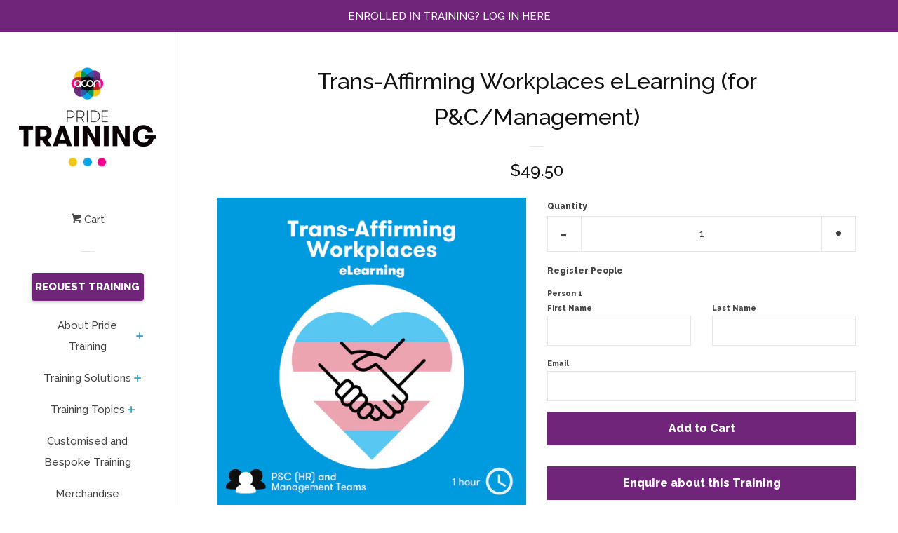

--- FILE ---
content_type: text/html; charset=utf-8
request_url: https://www.pridetraining.org.au/products/transaffirming-workplaces-for-pcmanagement
body_size: 26652
content:
<!doctype html>
<!--[if lt IE 7]><html class="no-js lt-ie9 lt-ie8 lt-ie7" lang="en"> <![endif]-->
<!--[if IE 7]><html class="no-js lt-ie9 lt-ie8" lang="en"> <![endif]-->
<!--[if IE 8]><html class="no-js lt-ie9" lang="en"> <![endif]-->
<!--[if IE 9 ]><html class="ie9 no-js"> <![endif]-->
<!--[if (gt IE 9)|!(IE)]><!--> <html class="no-js"> <!--<![endif]-->
<head>

  <script type="application/vnd.locksmith+json" data-locksmith>{"version":"v254","locked":false,"initialized":true,"scope":"product","access_granted":true,"access_denied":false,"requires_customer":false,"manual_lock":false,"remote_lock":false,"has_timeout":false,"remote_rendered":null,"hide_resource":false,"hide_links_to_resource":false,"transparent":true,"locks":{"all":[],"opened":[]},"keys":[],"keys_signature":"fe8a72d8a0919182ef07ee0baa3afadaf7286ee9094889fd8785fc811ab54cd4","state":{"template":"product","theme":139639783618,"product":"transaffirming-workplaces-for-pcmanagement","collection":null,"page":null,"blog":null,"article":null,"app":null},"now":1768995975,"path":"\/products\/transaffirming-workplaces-for-pcmanagement","locale_root_url":"\/","canonical_url":"https:\/\/www.pridetraining.org.au\/products\/transaffirming-workplaces-for-pcmanagement","customer_id":null,"customer_id_signature":"fe8a72d8a0919182ef07ee0baa3afadaf7286ee9094889fd8785fc811ab54cd4","cart":null}</script><script data-locksmith>!function(){undefined;!function(){var s=window.Locksmith={},e=document.querySelector('script[type="application/vnd.locksmith+json"]'),n=e&&e.innerHTML;if(s.state={},s.util={},s.loading=!1,n)try{s.state=JSON.parse(n)}catch(d){}if(document.addEventListener&&document.querySelector){var o,a,i,t=[76,79,67,75,83,77,73,84,72,49,49],c=function(){a=t.slice(0)},l="style",r=function(e){e&&27!==e.keyCode&&"click"!==e.type||(document.removeEventListener("keydown",r),document.removeEventListener("click",r),o&&document.body.removeChild(o),o=null)};c(),document.addEventListener("keyup",function(e){if(e.keyCode===a[0]){if(clearTimeout(i),a.shift(),0<a.length)return void(i=setTimeout(c,1e3));c(),r(),(o=document.createElement("div"))[l].width="50%",o[l].maxWidth="1000px",o[l].height="85%",o[l].border="1px rgba(0, 0, 0, 0.2) solid",o[l].background="rgba(255, 255, 255, 0.99)",o[l].borderRadius="4px",o[l].position="fixed",o[l].top="50%",o[l].left="50%",o[l].transform="translateY(-50%) translateX(-50%)",o[l].boxShadow="0 2px 5px rgba(0, 0, 0, 0.3), 0 0 100vh 100vw rgba(0, 0, 0, 0.5)",o[l].zIndex="2147483645";var t=document.createElement("textarea");t.value=JSON.stringify(JSON.parse(n),null,2),t[l].border="none",t[l].display="block",t[l].boxSizing="border-box",t[l].width="100%",t[l].height="100%",t[l].background="transparent",t[l].padding="22px",t[l].fontFamily="monospace",t[l].fontSize="14px",t[l].color="#333",t[l].resize="none",t[l].outline="none",t.readOnly=!0,o.appendChild(t),document.body.appendChild(o),t.addEventListener("click",function(e){e.stopImmediatePropagation()}),t.select(),document.addEventListener("keydown",r),document.addEventListener("click",r)}})}s.isEmbedded=-1!==window.location.search.indexOf("_ab=0&_fd=0&_sc=1"),s.path=s.state.path||window.location.pathname,s.basePath=s.state.locale_root_url.concat("/apps/locksmith").replace(/^\/\//,"/"),s.reloading=!1,s.util.console=window.console||{log:function(){},error:function(){}},s.util.makeUrl=function(e,t){var n,o=s.basePath+e,a=[],i=s.cache();for(n in i)a.push(n+"="+encodeURIComponent(i[n]));for(n in t)a.push(n+"="+encodeURIComponent(t[n]));return s.state.customer_id&&(a.push("customer_id="+encodeURIComponent(s.state.customer_id)),a.push("customer_id_signature="+encodeURIComponent(s.state.customer_id_signature))),o+=(-1===o.indexOf("?")?"?":"&")+a.join("&")},s._initializeCallbacks=[],s.on=function(e,t){if("initialize"!==e)throw'Locksmith.on() currently only supports the "initialize" event';s._initializeCallbacks.push(t)},s.initializeSession=function(e){if(!s.isEmbedded){var t=!1,n=!0,o=!0;(e=e||{}).silent&&(o=n=!(t=!0)),s.ping({silent:t,spinner:n,reload:o,callback:function(){s._initializeCallbacks.forEach(function(e){e()})}})}},s.cache=function(e){var t={};try{var n=function a(e){return(document.cookie.match("(^|; )"+e+"=([^;]*)")||0)[2]};t=JSON.parse(decodeURIComponent(n("locksmith-params")||"{}"))}catch(d){}if(e){for(var o in e)t[o]=e[o];document.cookie="locksmith-params=; expires=Thu, 01 Jan 1970 00:00:00 GMT; path=/",document.cookie="locksmith-params="+encodeURIComponent(JSON.stringify(t))+"; path=/"}return t},s.cache.cart=s.state.cart,s.cache.cartLastSaved=null,s.params=s.cache(),s.util.reload=function(){s.reloading=!0;try{window.location.href=window.location.href.replace(/#.*/,"")}catch(d){s.util.console.error("Preferred reload method failed",d),window.location.reload()}},s.cache.saveCart=function(e){if(!s.cache.cart||s.cache.cart===s.cache.cartLastSaved)return e?e():null;var t=s.cache.cartLastSaved;s.cache.cartLastSaved=s.cache.cart,fetch("/cart/update.js",{method:"POST",headers:{"Content-Type":"application/json",Accept:"application/json"},body:JSON.stringify({attributes:{locksmith:s.cache.cart}})}).then(function(e){if(!e.ok)throw new Error("Cart update failed: "+e.status);return e.json()}).then(function(){e&&e()})["catch"](function(e){if(s.cache.cartLastSaved=t,!s.reloading)throw e})},s.util.spinnerHTML='<style>body{background:#FFF}@keyframes spin{from{transform:rotate(0deg)}to{transform:rotate(360deg)}}#loading{display:flex;width:100%;height:50vh;color:#777;align-items:center;justify-content:center}#loading .spinner{display:block;animation:spin 600ms linear infinite;position:relative;width:50px;height:50px}#loading .spinner-ring{stroke:currentColor;stroke-dasharray:100%;stroke-width:2px;stroke-linecap:round;fill:none}</style><div id="loading"><div class="spinner"><svg width="100%" height="100%"><svg preserveAspectRatio="xMinYMin"><circle class="spinner-ring" cx="50%" cy="50%" r="45%"></circle></svg></svg></div></div>',s.util.clobberBody=function(e){document.body.innerHTML=e},s.util.clobberDocument=function(e){e.responseText&&(e=e.responseText),document.documentElement&&document.removeChild(document.documentElement);var t=document.open("text/html","replace");t.writeln(e),t.close(),setTimeout(function(){var e=t.querySelector("[autofocus]");e&&e.focus()},100)},s.util.serializeForm=function(e){if(e&&"FORM"===e.nodeName){var t,n,o={};for(t=e.elements.length-1;0<=t;t-=1)if(""!==e.elements[t].name)switch(e.elements[t].nodeName){case"INPUT":switch(e.elements[t].type){default:case"text":case"hidden":case"password":case"button":case"reset":case"submit":o[e.elements[t].name]=e.elements[t].value;break;case"checkbox":case"radio":e.elements[t].checked&&(o[e.elements[t].name]=e.elements[t].value);break;case"file":}break;case"TEXTAREA":o[e.elements[t].name]=e.elements[t].value;break;case"SELECT":switch(e.elements[t].type){case"select-one":o[e.elements[t].name]=e.elements[t].value;break;case"select-multiple":for(n=e.elements[t].options.length-1;0<=n;n-=1)e.elements[t].options[n].selected&&(o[e.elements[t].name]=e.elements[t].options[n].value)}break;case"BUTTON":switch(e.elements[t].type){case"reset":case"submit":case"button":o[e.elements[t].name]=e.elements[t].value}}return o}},s.util.on=function(e,i,s,t){t=t||document;var c="locksmith-"+e+i,n=function(e){var t=e.target,n=e.target.parentElement,o=t&&t.className&&(t.className.baseVal||t.className)||"",a=n&&n.className&&(n.className.baseVal||n.className)||"";("string"==typeof o&&-1!==o.split(/\s+/).indexOf(i)||"string"==typeof a&&-1!==a.split(/\s+/).indexOf(i))&&!e[c]&&(e[c]=!0,s(e))};t.attachEvent?t.attachEvent(e,n):t.addEventListener(e,n,!1)},s.util.enableActions=function(e){s.util.on("click","locksmith-action",function(e){e.preventDefault();var t=e.target;t.dataset.confirmWith&&!confirm(t.dataset.confirmWith)||(t.disabled=!0,t.innerText=t.dataset.disableWith,s.post("/action",t.dataset.locksmithParams,{spinner:!1,type:"text",success:function(e){(e=JSON.parse(e.responseText)).message&&alert(e.message),s.util.reload()}}))},e)},s.util.inject=function(e,t){var n=["data","locksmith","append"];if(-1!==t.indexOf(n.join("-"))){var o=document.createElement("div");o.innerHTML=t,e.appendChild(o)}else e.innerHTML=t;var a,i,s=e.querySelectorAll("script");for(i=0;i<s.length;++i){a=s[i];var c=document.createElement("script");if(a.type&&(c.type=a.type),a.src)c.src=a.src;else{var l=document.createTextNode(a.innerHTML);c.appendChild(l)}e.appendChild(c)}var r=e.querySelector("[autofocus]");r&&r.focus()},s.post=function(e,t,n){!1!==(n=n||{}).spinner&&s.util.clobberBody(s.util.spinnerHTML);var o={};n.container===document?(o.layout=1,n.success=function(e){s.util.clobberDocument(e)}):n.container&&(o.layout=0,n.success=function(e){var t=document.getElementById(n.container);s.util.inject(t,e),t.id===t.firstChild.id&&t.parentElement.replaceChild(t.firstChild,t)}),n.form_type&&(t.form_type=n.form_type),n.include_layout_classes!==undefined&&(t.include_layout_classes=n.include_layout_classes),n.lock_id!==undefined&&(t.lock_id=n.lock_id),s.loading=!0;var a=s.util.makeUrl(e,o),i="json"===n.type||"text"===n.type;fetch(a,{method:"POST",headers:{"Content-Type":"application/json",Accept:i?"application/json":"text/html"},body:JSON.stringify(t)}).then(function(e){if(!e.ok)throw new Error("Request failed: "+e.status);return e.text()}).then(function(e){var t=n.success||s.util.clobberDocument;t(i?{responseText:e}:e)})["catch"](function(e){if(!s.reloading)if("dashboard.weglot.com"!==window.location.host){if(!n.silent)throw alert("Something went wrong! Please refresh and try again."),e;console.error(e)}else console.error(e)})["finally"](function(){s.loading=!1})},s.postResource=function(e,t){e.path=s.path,e.search=window.location.search,e.state=s.state,e.passcode&&(e.passcode=e.passcode.trim()),e.email&&(e.email=e.email.trim()),e.state.cart=s.cache.cart,e.locksmith_json=s.jsonTag,e.locksmith_json_signature=s.jsonTagSignature,s.post("/resource",e,t)},s.ping=function(e){if(!s.isEmbedded){e=e||{};var t=function(){e.reload?s.util.reload():"function"==typeof e.callback&&e.callback()};s.post("/ping",{path:s.path,search:window.location.search,state:s.state},{spinner:!!e.spinner,silent:"undefined"==typeof e.silent||e.silent,type:"text",success:function(e){e&&e.responseText?((e=JSON.parse(e.responseText)).messages&&0<e.messages.length&&s.showMessages(e.messages),e.cart&&s.cache.cart!==e.cart?(s.cache.cart=e.cart,s.cache.saveCart(function(){t(),e.cart&&e.cart.match(/^.+:/)&&s.util.reload()})):t()):console.error("[Locksmith] Invalid result in ping callback:",e)}})}},s.timeoutMonitor=function(){var e=s.cache.cart;s.ping({callback:function(){e!==s.cache.cart||setTimeout(function(){s.timeoutMonitor()},6e4)}})},s.showMessages=function(e){var t=document.createElement("div");t.style.position="fixed",t.style.left=0,t.style.right=0,t.style.bottom="-50px",t.style.opacity=0,t.style.background="#191919",t.style.color="#ddd",t.style.transition="bottom 0.2s, opacity 0.2s",t.style.zIndex=999999,t.innerHTML="        <style>          .locksmith-ab .locksmith-b { display: none; }          .locksmith-ab.toggled .locksmith-b { display: flex; }          .locksmith-ab.toggled .locksmith-a { display: none; }          .locksmith-flex { display: flex; flex-wrap: wrap; justify-content: space-between; align-items: center; padding: 10px 20px; }          .locksmith-message + .locksmith-message { border-top: 1px #555 solid; }          .locksmith-message a { color: inherit; font-weight: bold; }          .locksmith-message a:hover { color: inherit; opacity: 0.8; }          a.locksmith-ab-toggle { font-weight: inherit; text-decoration: underline; }          .locksmith-text { flex-grow: 1; }          .locksmith-cta { flex-grow: 0; text-align: right; }          .locksmith-cta button { transform: scale(0.8); transform-origin: left; }          .locksmith-cta > * { display: block; }          .locksmith-cta > * + * { margin-top: 10px; }          .locksmith-message a.locksmith-close { flex-grow: 0; text-decoration: none; margin-left: 15px; font-size: 30px; font-family: monospace; display: block; padding: 2px 10px; }                    @media screen and (max-width: 600px) {            .locksmith-wide-only { display: none !important; }            .locksmith-flex { padding: 0 15px; }            .locksmith-flex > * { margin-top: 5px; margin-bottom: 5px; }            .locksmith-cta { text-align: left; }          }                    @media screen and (min-width: 601px) {            .locksmith-narrow-only { display: none !important; }          }        </style>      "+e.map(function(e){return'<div class="locksmith-message">'+e+"</div>"}).join(""),document.body.appendChild(t),document.body.style.position="relative",document.body.parentElement.style.paddingBottom=t.offsetHeight+"px",setTimeout(function(){t.style.bottom=0,t.style.opacity=1},50),s.util.on("click","locksmith-ab-toggle",function(e){e.preventDefault();for(var t=e.target.parentElement;-1===t.className.split(" ").indexOf("locksmith-ab");)t=t.parentElement;-1!==t.className.split(" ").indexOf("toggled")?t.className=t.className.replace("toggled",""):t.className=t.className+" toggled"}),s.util.enableActions(t)}}()}();</script>
      <script data-locksmith>Locksmith.cache.cart=null</script>

  <script data-locksmith>Locksmith.jsonTag="{\"version\":\"v254\",\"locked\":false,\"initialized\":true,\"scope\":\"product\",\"access_granted\":true,\"access_denied\":false,\"requires_customer\":false,\"manual_lock\":false,\"remote_lock\":false,\"has_timeout\":false,\"remote_rendered\":null,\"hide_resource\":false,\"hide_links_to_resource\":false,\"transparent\":true,\"locks\":{\"all\":[],\"opened\":[]},\"keys\":[],\"keys_signature\":\"fe8a72d8a0919182ef07ee0baa3afadaf7286ee9094889fd8785fc811ab54cd4\",\"state\":{\"template\":\"product\",\"theme\":139639783618,\"product\":\"transaffirming-workplaces-for-pcmanagement\",\"collection\":null,\"page\":null,\"blog\":null,\"article\":null,\"app\":null},\"now\":1768995975,\"path\":\"\\\/products\\\/transaffirming-workplaces-for-pcmanagement\",\"locale_root_url\":\"\\\/\",\"canonical_url\":\"https:\\\/\\\/www.pridetraining.org.au\\\/products\\\/transaffirming-workplaces-for-pcmanagement\",\"customer_id\":null,\"customer_id_signature\":\"fe8a72d8a0919182ef07ee0baa3afadaf7286ee9094889fd8785fc811ab54cd4\",\"cart\":null}";Locksmith.jsonTagSignature="4deca7ea8be6464296e789708775f074d625de78474a1b0ef03fb62742b554b0"</script>
  <!-- Basic page needs ================================================== -->
  <meta charset="utf-8">
  <meta http-equiv="X-UA-Compatible" content="IE=edge,chrome=1">

  
  <link rel="shortcut icon" href="//www.pridetraining.org.au/cdn/shop/files/Pride_Training-Favicon_32x32.png?v=1613171751" type="image/png" />
  

  <!-- Title and description ================================================== -->
  <title>
  Trans-Affirming Workplaces eLearning (for P&amp;C/Management) &ndash; ACON Pride Training 
  </title>

  
<meta name="description" content="This comprehensive, flexible eLearning will introduce you to the trans and gender diverse community and guide you on how to make your workplace a safe place for people of all genders. Developed by LGBTQ+ community members and subject matter experts, this training is essential for respectful daily interactions with coworkers.">


  <!-- Social meta ================================================== -->
  <!-- /snippets/social-meta-tags.liquid -->




<meta property="og:site_name" content="ACON Pride Training ">
<meta property="og:url" content="https://www.pridetraining.org.au/products/transaffirming-workplaces-for-pcmanagement"><meta property="og:title" content="Trans-Affirming Workplaces eLearning (for P&C/Management)">
<meta property="og:type" content="product">
<meta property="og:description" content="This comprehensive, flexible eLearning will introduce you to the trans and gender diverse community and guide you on how to make your workplace a safe place for people of all genders. Developed by LGBTQ+ community members and subject matter experts, this training is essential for respectful daily interactions with coworkers.">

<meta property="og:price:amount" content="49.50">
<meta property="og:price:currency" content="AUD">

<meta property="og:image" content="http://www.pridetraining.org.au/cdn/shop/files/CourseTiles_1_1200x1200.png?v=1689811804">
<meta property="og:image:secure_url" content="https://www.pridetraining.org.au/cdn/shop/files/CourseTiles_1_1200x1200.png?v=1689811804">


<meta name="twitter:card" content="summary_large_image"><meta name="twitter:title" content="Trans-Affirming Workplaces eLearning (for P&C/Management)">
<meta name="twitter:description" content="This comprehensive, flexible eLearning will introduce you to the trans and gender diverse community and guide you on how to make your workplace a safe place for people of all genders. Developed by LGBTQ+ community members and subject matter experts, this training is essential for respectful daily interactions with coworkers.">


  <!-- Helpers ================================================== -->
  <link rel="canonical" href="https://www.pridetraining.org.au/products/transaffirming-workplaces-for-pcmanagement">
  <meta name="viewport" content="width=device-width, initial-scale=1, shrink-to-fit=no">

  
    <!-- Ajaxify Cart Plugin ================================================== -->
    <link href="//www.pridetraining.org.au/cdn/shop/t/15/assets/ajaxify.scss.css?v=180640163397917787371746672109" rel="stylesheet" type="text/css" media="all" />
  

  <!-- CSS ================================================== -->
  <link href="//www.pridetraining.org.au/cdn/shop/t/15/assets/timber.scss.css?v=163674968532346663371746672172" rel="stylesheet" type="text/css" media="all" />
  
  
  
  <link href="//fonts.googleapis.com/css?family=Raleway:500,800" rel="stylesheet" type="text/css" media="all" />


  




  <script>
    window.theme = window.theme || {};

    var theme = {
      cartType: 'drawer',
      moneyFormat: "${{amount}}",
      currentTemplate: 'product',
      variables: {
        mediaQuerySmall: 'screen and (max-width: 480px)',
        bpSmall: false
      }
    }

    document.documentElement.className = document.documentElement.className.replace('no-js', 'js');
  </script>

  <!-- Header hook for plugins ================================================== -->
  <script>window.performance && window.performance.mark && window.performance.mark('shopify.content_for_header.start');</script><meta name="google-site-verification" content="GuGlXeynOFlt2kKLwnY65PBheb04fxT8PoxwvEatpRo">
<meta id="shopify-digital-wallet" name="shopify-digital-wallet" content="/30029616/digital_wallets/dialog">
<meta name="shopify-checkout-api-token" content="2091c19f985fe01afb0f66e45b955846">
<link rel="alternate" type="application/json+oembed" href="https://www.pridetraining.org.au/products/transaffirming-workplaces-for-pcmanagement.oembed">
<script async="async" src="/checkouts/internal/preloads.js?locale=en-AU"></script>
<link rel="preconnect" href="https://shop.app" crossorigin="anonymous">
<script async="async" src="https://shop.app/checkouts/internal/preloads.js?locale=en-AU&shop_id=30029616" crossorigin="anonymous"></script>
<script id="apple-pay-shop-capabilities" type="application/json">{"shopId":30029616,"countryCode":"AU","currencyCode":"AUD","merchantCapabilities":["supports3DS"],"merchantId":"gid:\/\/shopify\/Shop\/30029616","merchantName":"ACON Pride Training ","requiredBillingContactFields":["postalAddress","email","phone"],"requiredShippingContactFields":["postalAddress","email","phone"],"shippingType":"shipping","supportedNetworks":["visa","masterCard","amex","jcb"],"total":{"type":"pending","label":"ACON Pride Training ","amount":"1.00"},"shopifyPaymentsEnabled":true,"supportsSubscriptions":true}</script>
<script id="shopify-features" type="application/json">{"accessToken":"2091c19f985fe01afb0f66e45b955846","betas":["rich-media-storefront-analytics"],"domain":"www.pridetraining.org.au","predictiveSearch":true,"shopId":30029616,"locale":"en"}</script>
<script>var Shopify = Shopify || {};
Shopify.shop = "acon-training.myshopify.com";
Shopify.locale = "en";
Shopify.currency = {"active":"AUD","rate":"1.0"};
Shopify.country = "AU";
Shopify.theme = {"name":" Pride Training 2.0 Migration 2025","id":139639783618,"schema_name":"Pop","schema_version":"4.3.0","theme_store_id":null,"role":"main"};
Shopify.theme.handle = "null";
Shopify.theme.style = {"id":null,"handle":null};
Shopify.cdnHost = "www.pridetraining.org.au/cdn";
Shopify.routes = Shopify.routes || {};
Shopify.routes.root = "/";</script>
<script type="module">!function(o){(o.Shopify=o.Shopify||{}).modules=!0}(window);</script>
<script>!function(o){function n(){var o=[];function n(){o.push(Array.prototype.slice.apply(arguments))}return n.q=o,n}var t=o.Shopify=o.Shopify||{};t.loadFeatures=n(),t.autoloadFeatures=n()}(window);</script>
<script>
  window.ShopifyPay = window.ShopifyPay || {};
  window.ShopifyPay.apiHost = "shop.app\/pay";
  window.ShopifyPay.redirectState = null;
</script>
<script id="shop-js-analytics" type="application/json">{"pageType":"product"}</script>
<script defer="defer" async type="module" src="//www.pridetraining.org.au/cdn/shopifycloud/shop-js/modules/v2/client.init-shop-cart-sync_BdyHc3Nr.en.esm.js"></script>
<script defer="defer" async type="module" src="//www.pridetraining.org.au/cdn/shopifycloud/shop-js/modules/v2/chunk.common_Daul8nwZ.esm.js"></script>
<script type="module">
  await import("//www.pridetraining.org.au/cdn/shopifycloud/shop-js/modules/v2/client.init-shop-cart-sync_BdyHc3Nr.en.esm.js");
await import("//www.pridetraining.org.au/cdn/shopifycloud/shop-js/modules/v2/chunk.common_Daul8nwZ.esm.js");

  window.Shopify.SignInWithShop?.initShopCartSync?.({"fedCMEnabled":true,"windoidEnabled":true});

</script>
<script>
  window.Shopify = window.Shopify || {};
  if (!window.Shopify.featureAssets) window.Shopify.featureAssets = {};
  window.Shopify.featureAssets['shop-js'] = {"shop-cart-sync":["modules/v2/client.shop-cart-sync_QYOiDySF.en.esm.js","modules/v2/chunk.common_Daul8nwZ.esm.js"],"init-fed-cm":["modules/v2/client.init-fed-cm_DchLp9rc.en.esm.js","modules/v2/chunk.common_Daul8nwZ.esm.js"],"shop-button":["modules/v2/client.shop-button_OV7bAJc5.en.esm.js","modules/v2/chunk.common_Daul8nwZ.esm.js"],"init-windoid":["modules/v2/client.init-windoid_DwxFKQ8e.en.esm.js","modules/v2/chunk.common_Daul8nwZ.esm.js"],"shop-cash-offers":["modules/v2/client.shop-cash-offers_DWtL6Bq3.en.esm.js","modules/v2/chunk.common_Daul8nwZ.esm.js","modules/v2/chunk.modal_CQq8HTM6.esm.js"],"shop-toast-manager":["modules/v2/client.shop-toast-manager_CX9r1SjA.en.esm.js","modules/v2/chunk.common_Daul8nwZ.esm.js"],"init-shop-email-lookup-coordinator":["modules/v2/client.init-shop-email-lookup-coordinator_UhKnw74l.en.esm.js","modules/v2/chunk.common_Daul8nwZ.esm.js"],"pay-button":["modules/v2/client.pay-button_DzxNnLDY.en.esm.js","modules/v2/chunk.common_Daul8nwZ.esm.js"],"avatar":["modules/v2/client.avatar_BTnouDA3.en.esm.js"],"init-shop-cart-sync":["modules/v2/client.init-shop-cart-sync_BdyHc3Nr.en.esm.js","modules/v2/chunk.common_Daul8nwZ.esm.js"],"shop-login-button":["modules/v2/client.shop-login-button_D8B466_1.en.esm.js","modules/v2/chunk.common_Daul8nwZ.esm.js","modules/v2/chunk.modal_CQq8HTM6.esm.js"],"init-customer-accounts-sign-up":["modules/v2/client.init-customer-accounts-sign-up_C8fpPm4i.en.esm.js","modules/v2/client.shop-login-button_D8B466_1.en.esm.js","modules/v2/chunk.common_Daul8nwZ.esm.js","modules/v2/chunk.modal_CQq8HTM6.esm.js"],"init-shop-for-new-customer-accounts":["modules/v2/client.init-shop-for-new-customer-accounts_CVTO0Ztu.en.esm.js","modules/v2/client.shop-login-button_D8B466_1.en.esm.js","modules/v2/chunk.common_Daul8nwZ.esm.js","modules/v2/chunk.modal_CQq8HTM6.esm.js"],"init-customer-accounts":["modules/v2/client.init-customer-accounts_dRgKMfrE.en.esm.js","modules/v2/client.shop-login-button_D8B466_1.en.esm.js","modules/v2/chunk.common_Daul8nwZ.esm.js","modules/v2/chunk.modal_CQq8HTM6.esm.js"],"shop-follow-button":["modules/v2/client.shop-follow-button_CkZpjEct.en.esm.js","modules/v2/chunk.common_Daul8nwZ.esm.js","modules/v2/chunk.modal_CQq8HTM6.esm.js"],"lead-capture":["modules/v2/client.lead-capture_BntHBhfp.en.esm.js","modules/v2/chunk.common_Daul8nwZ.esm.js","modules/v2/chunk.modal_CQq8HTM6.esm.js"],"checkout-modal":["modules/v2/client.checkout-modal_CfxcYbTm.en.esm.js","modules/v2/chunk.common_Daul8nwZ.esm.js","modules/v2/chunk.modal_CQq8HTM6.esm.js"],"shop-login":["modules/v2/client.shop-login_Da4GZ2H6.en.esm.js","modules/v2/chunk.common_Daul8nwZ.esm.js","modules/v2/chunk.modal_CQq8HTM6.esm.js"],"payment-terms":["modules/v2/client.payment-terms_MV4M3zvL.en.esm.js","modules/v2/chunk.common_Daul8nwZ.esm.js","modules/v2/chunk.modal_CQq8HTM6.esm.js"]};
</script>
<script>(function() {
  var isLoaded = false;
  function asyncLoad() {
    if (isLoaded) return;
    isLoaded = true;
    var urls = ["https:\/\/cdn-bundler.nice-team.net\/app\/js\/bundler.js?shop=acon-training.myshopify.com"];
    for (var i = 0; i < urls.length; i++) {
      var s = document.createElement('script');
      s.type = 'text/javascript';
      s.async = true;
      s.src = urls[i];
      var x = document.getElementsByTagName('script')[0];
      x.parentNode.insertBefore(s, x);
    }
  };
  if(window.attachEvent) {
    window.attachEvent('onload', asyncLoad);
  } else {
    window.addEventListener('load', asyncLoad, false);
  }
})();</script>
<script id="__st">var __st={"a":30029616,"offset":39600,"reqid":"c12c524c-896c-40c7-9c11-ddd302b8fa38-1768995975","pageurl":"www.pridetraining.org.au\/products\/transaffirming-workplaces-for-pcmanagement","u":"22d813e985f0","p":"product","rtyp":"product","rid":7611307557058};</script>
<script>window.ShopifyPaypalV4VisibilityTracking = true;</script>
<script id="captcha-bootstrap">!function(){'use strict';const t='contact',e='account',n='new_comment',o=[[t,t],['blogs',n],['comments',n],[t,'customer']],c=[[e,'customer_login'],[e,'guest_login'],[e,'recover_customer_password'],[e,'create_customer']],r=t=>t.map((([t,e])=>`form[action*='/${t}']:not([data-nocaptcha='true']) input[name='form_type'][value='${e}']`)).join(','),a=t=>()=>t?[...document.querySelectorAll(t)].map((t=>t.form)):[];function s(){const t=[...o],e=r(t);return a(e)}const i='password',u='form_key',d=['recaptcha-v3-token','g-recaptcha-response','h-captcha-response',i],f=()=>{try{return window.sessionStorage}catch{return}},m='__shopify_v',_=t=>t.elements[u];function p(t,e,n=!1){try{const o=window.sessionStorage,c=JSON.parse(o.getItem(e)),{data:r}=function(t){const{data:e,action:n}=t;return t[m]||n?{data:e,action:n}:{data:t,action:n}}(c);for(const[e,n]of Object.entries(r))t.elements[e]&&(t.elements[e].value=n);n&&o.removeItem(e)}catch(o){console.error('form repopulation failed',{error:o})}}const l='form_type',E='cptcha';function T(t){t.dataset[E]=!0}const w=window,h=w.document,L='Shopify',v='ce_forms',y='captcha';let A=!1;((t,e)=>{const n=(g='f06e6c50-85a8-45c8-87d0-21a2b65856fe',I='https://cdn.shopify.com/shopifycloud/storefront-forms-hcaptcha/ce_storefront_forms_captcha_hcaptcha.v1.5.2.iife.js',D={infoText:'Protected by hCaptcha',privacyText:'Privacy',termsText:'Terms'},(t,e,n)=>{const o=w[L][v],c=o.bindForm;if(c)return c(t,g,e,D).then(n);var r;o.q.push([[t,g,e,D],n]),r=I,A||(h.body.append(Object.assign(h.createElement('script'),{id:'captcha-provider',async:!0,src:r})),A=!0)});var g,I,D;w[L]=w[L]||{},w[L][v]=w[L][v]||{},w[L][v].q=[],w[L][y]=w[L][y]||{},w[L][y].protect=function(t,e){n(t,void 0,e),T(t)},Object.freeze(w[L][y]),function(t,e,n,w,h,L){const[v,y,A,g]=function(t,e,n){const i=e?o:[],u=t?c:[],d=[...i,...u],f=r(d),m=r(i),_=r(d.filter((([t,e])=>n.includes(e))));return[a(f),a(m),a(_),s()]}(w,h,L),I=t=>{const e=t.target;return e instanceof HTMLFormElement?e:e&&e.form},D=t=>v().includes(t);t.addEventListener('submit',(t=>{const e=I(t);if(!e)return;const n=D(e)&&!e.dataset.hcaptchaBound&&!e.dataset.recaptchaBound,o=_(e),c=g().includes(e)&&(!o||!o.value);(n||c)&&t.preventDefault(),c&&!n&&(function(t){try{if(!f())return;!function(t){const e=f();if(!e)return;const n=_(t);if(!n)return;const o=n.value;o&&e.removeItem(o)}(t);const e=Array.from(Array(32),(()=>Math.random().toString(36)[2])).join('');!function(t,e){_(t)||t.append(Object.assign(document.createElement('input'),{type:'hidden',name:u})),t.elements[u].value=e}(t,e),function(t,e){const n=f();if(!n)return;const o=[...t.querySelectorAll(`input[type='${i}']`)].map((({name:t})=>t)),c=[...d,...o],r={};for(const[a,s]of new FormData(t).entries())c.includes(a)||(r[a]=s);n.setItem(e,JSON.stringify({[m]:1,action:t.action,data:r}))}(t,e)}catch(e){console.error('failed to persist form',e)}}(e),e.submit())}));const S=(t,e)=>{t&&!t.dataset[E]&&(n(t,e.some((e=>e===t))),T(t))};for(const o of['focusin','change'])t.addEventListener(o,(t=>{const e=I(t);D(e)&&S(e,y())}));const B=e.get('form_key'),M=e.get(l),P=B&&M;t.addEventListener('DOMContentLoaded',(()=>{const t=y();if(P)for(const e of t)e.elements[l].value===M&&p(e,B);[...new Set([...A(),...v().filter((t=>'true'===t.dataset.shopifyCaptcha))])].forEach((e=>S(e,t)))}))}(h,new URLSearchParams(w.location.search),n,t,e,['guest_login'])})(!0,!0)}();</script>
<script integrity="sha256-4kQ18oKyAcykRKYeNunJcIwy7WH5gtpwJnB7kiuLZ1E=" data-source-attribution="shopify.loadfeatures" defer="defer" src="//www.pridetraining.org.au/cdn/shopifycloud/storefront/assets/storefront/load_feature-a0a9edcb.js" crossorigin="anonymous"></script>
<script crossorigin="anonymous" defer="defer" src="//www.pridetraining.org.au/cdn/shopifycloud/storefront/assets/shopify_pay/storefront-65b4c6d7.js?v=20250812"></script>
<script data-source-attribution="shopify.dynamic_checkout.dynamic.init">var Shopify=Shopify||{};Shopify.PaymentButton=Shopify.PaymentButton||{isStorefrontPortableWallets:!0,init:function(){window.Shopify.PaymentButton.init=function(){};var t=document.createElement("script");t.src="https://www.pridetraining.org.au/cdn/shopifycloud/portable-wallets/latest/portable-wallets.en.js",t.type="module",document.head.appendChild(t)}};
</script>
<script data-source-attribution="shopify.dynamic_checkout.buyer_consent">
  function portableWalletsHideBuyerConsent(e){var t=document.getElementById("shopify-buyer-consent"),n=document.getElementById("shopify-subscription-policy-button");t&&n&&(t.classList.add("hidden"),t.setAttribute("aria-hidden","true"),n.removeEventListener("click",e))}function portableWalletsShowBuyerConsent(e){var t=document.getElementById("shopify-buyer-consent"),n=document.getElementById("shopify-subscription-policy-button");t&&n&&(t.classList.remove("hidden"),t.removeAttribute("aria-hidden"),n.addEventListener("click",e))}window.Shopify?.PaymentButton&&(window.Shopify.PaymentButton.hideBuyerConsent=portableWalletsHideBuyerConsent,window.Shopify.PaymentButton.showBuyerConsent=portableWalletsShowBuyerConsent);
</script>
<script data-source-attribution="shopify.dynamic_checkout.cart.bootstrap">document.addEventListener("DOMContentLoaded",(function(){function t(){return document.querySelector("shopify-accelerated-checkout-cart, shopify-accelerated-checkout")}if(t())Shopify.PaymentButton.init();else{new MutationObserver((function(e,n){t()&&(Shopify.PaymentButton.init(),n.disconnect())})).observe(document.body,{childList:!0,subtree:!0})}}));
</script>
<script id='scb4127' type='text/javascript' async='' src='https://www.pridetraining.org.au/cdn/shopifycloud/privacy-banner/storefront-banner.js'></script><link id="shopify-accelerated-checkout-styles" rel="stylesheet" media="screen" href="https://www.pridetraining.org.au/cdn/shopifycloud/portable-wallets/latest/accelerated-checkout-backwards-compat.css" crossorigin="anonymous">
<style id="shopify-accelerated-checkout-cart">
        #shopify-buyer-consent {
  margin-top: 1em;
  display: inline-block;
  width: 100%;
}

#shopify-buyer-consent.hidden {
  display: none;
}

#shopify-subscription-policy-button {
  background: none;
  border: none;
  padding: 0;
  text-decoration: underline;
  font-size: inherit;
  cursor: pointer;
}

#shopify-subscription-policy-button::before {
  box-shadow: none;
}

      </style>

<script>window.performance && window.performance.mark && window.performance.mark('shopify.content_for_header.end');</script>

  
<!--[if lt IE 9]>
<script src="//cdnjs.cloudflare.com/ajax/libs/html5shiv/3.7.2/html5shiv.min.js" type="text/javascript"></script>
<![endif]-->


  
  

  
  <script src="//www.pridetraining.org.au/cdn/shop/t/15/assets/jquery-2.2.3.min.js?v=58211863146907186831746672096" type="text/javascript"></script>
  <script src="//www.pridetraining.org.au/cdn/shop/t/15/assets/modernizr.min.js?v=520786850485634651746672096" type="text/javascript"></script>

  <!--[if (gt IE 9)|!(IE)]><!--><script src="//www.pridetraining.org.au/cdn/shop/t/15/assets/lazysizes.min.js?v=177476512571513845041746672096" async="async"></script><!--<![endif]-->
  <!--[if lte IE 9]><script src="//www.pridetraining.org.au/cdn/shop/t/15/assets/lazysizes.min.js?v=177476512571513845041746672096"></script><![endif]-->

  <!--[if (gt IE 9)|!(IE)]><!--><script src="//www.pridetraining.org.au/cdn/shop/t/15/assets/theme.js?v=75707123452227875191763368534" defer="defer"></script><!--<![endif]-->
  <!--[if lte IE 9]><script src="//www.pridetraining.org.au/cdn/shop/t/15/assets/theme.js?v=75707123452227875191763368534"></script><![endif]-->

 <!-- Noindex --> 
  

  <!-- Global site tag (gtag.js) - Google Analytics -->
<script async src="https://www.googletagmanager.com/gtag/js?id=UA-10885237-15"></script>
<script>
  window.dataLayer = window.dataLayer || [];
  function gtag(){dataLayer.push(arguments);}
  gtag('js', new Date());

  gtag('config', 'UA-10885237-15');
  gtag('config', 'AW-797316044');
</script>

  
<meta name="facebook-domain-verification" content="e4b5yaf2tozwcnyhogio5kx92i9vbh" /> 
  
<!-- BEGIN app block: shopify://apps/bundler/blocks/bundler-script-append/7a6ae1b8-3b16-449b-8429-8bb89a62c664 --><script defer="defer">
	/**	Bundler script loader, version number: 2.0 */
	(function(){
		var loadScript=function(a,b){var c=document.createElement("script");c.type="text/javascript",c.readyState?c.onreadystatechange=function(){("loaded"==c.readyState||"complete"==c.readyState)&&(c.onreadystatechange=null,b())}:c.onload=function(){b()},c.src=a,document.getElementsByTagName("head")[0].appendChild(c)};
		appendScriptUrl('acon-training.myshopify.com');

		// get script url and append timestamp of last change
		function appendScriptUrl(shop) {

			var timeStamp = Math.floor(Date.now() / (1000*1*1));
			var timestampUrl = 'https://bundler.nice-team.net/app/shop/status/'+shop+'.js?'+timeStamp;

			loadScript(timestampUrl, function() {
				// append app script
				if (typeof bundler_settings_updated == 'undefined') {
					console.log('settings are undefined');
					bundler_settings_updated = 'default-by-script';
				}
				var scriptUrl = "https://cdn-bundler.nice-team.net/app/js/bundler-script.js?shop="+shop+"&"+bundler_settings_updated;
				loadScript(scriptUrl, function(){});
			});
		}
	})();

	var BndlrScriptAppended = true;
	
</script>

<!-- END app block --><script src="https://cdn.shopify.com/extensions/19689677-6488-4a31-adf3-fcf4359c5fd9/forms-2295/assets/shopify-forms-loader.js" type="text/javascript" defer="defer"></script>
<link href="https://monorail-edge.shopifysvc.com" rel="dns-prefetch">
<script>(function(){if ("sendBeacon" in navigator && "performance" in window) {try {var session_token_from_headers = performance.getEntriesByType('navigation')[0].serverTiming.find(x => x.name == '_s').description;} catch {var session_token_from_headers = undefined;}var session_cookie_matches = document.cookie.match(/_shopify_s=([^;]*)/);var session_token_from_cookie = session_cookie_matches && session_cookie_matches.length === 2 ? session_cookie_matches[1] : "";var session_token = session_token_from_headers || session_token_from_cookie || "";function handle_abandonment_event(e) {var entries = performance.getEntries().filter(function(entry) {return /monorail-edge.shopifysvc.com/.test(entry.name);});if (!window.abandonment_tracked && entries.length === 0) {window.abandonment_tracked = true;var currentMs = Date.now();var navigation_start = performance.timing.navigationStart;var payload = {shop_id: 30029616,url: window.location.href,navigation_start,duration: currentMs - navigation_start,session_token,page_type: "product"};window.navigator.sendBeacon("https://monorail-edge.shopifysvc.com/v1/produce", JSON.stringify({schema_id: "online_store_buyer_site_abandonment/1.1",payload: payload,metadata: {event_created_at_ms: currentMs,event_sent_at_ms: currentMs}}));}}window.addEventListener('pagehide', handle_abandonment_event);}}());</script>
<script id="web-pixels-manager-setup">(function e(e,d,r,n,o){if(void 0===o&&(o={}),!Boolean(null===(a=null===(i=window.Shopify)||void 0===i?void 0:i.analytics)||void 0===a?void 0:a.replayQueue)){var i,a;window.Shopify=window.Shopify||{};var t=window.Shopify;t.analytics=t.analytics||{};var s=t.analytics;s.replayQueue=[],s.publish=function(e,d,r){return s.replayQueue.push([e,d,r]),!0};try{self.performance.mark("wpm:start")}catch(e){}var l=function(){var e={modern:/Edge?\/(1{2}[4-9]|1[2-9]\d|[2-9]\d{2}|\d{4,})\.\d+(\.\d+|)|Firefox\/(1{2}[4-9]|1[2-9]\d|[2-9]\d{2}|\d{4,})\.\d+(\.\d+|)|Chrom(ium|e)\/(9{2}|\d{3,})\.\d+(\.\d+|)|(Maci|X1{2}).+ Version\/(15\.\d+|(1[6-9]|[2-9]\d|\d{3,})\.\d+)([,.]\d+|)( \(\w+\)|)( Mobile\/\w+|) Safari\/|Chrome.+OPR\/(9{2}|\d{3,})\.\d+\.\d+|(CPU[ +]OS|iPhone[ +]OS|CPU[ +]iPhone|CPU IPhone OS|CPU iPad OS)[ +]+(15[._]\d+|(1[6-9]|[2-9]\d|\d{3,})[._]\d+)([._]\d+|)|Android:?[ /-](13[3-9]|1[4-9]\d|[2-9]\d{2}|\d{4,})(\.\d+|)(\.\d+|)|Android.+Firefox\/(13[5-9]|1[4-9]\d|[2-9]\d{2}|\d{4,})\.\d+(\.\d+|)|Android.+Chrom(ium|e)\/(13[3-9]|1[4-9]\d|[2-9]\d{2}|\d{4,})\.\d+(\.\d+|)|SamsungBrowser\/([2-9]\d|\d{3,})\.\d+/,legacy:/Edge?\/(1[6-9]|[2-9]\d|\d{3,})\.\d+(\.\d+|)|Firefox\/(5[4-9]|[6-9]\d|\d{3,})\.\d+(\.\d+|)|Chrom(ium|e)\/(5[1-9]|[6-9]\d|\d{3,})\.\d+(\.\d+|)([\d.]+$|.*Safari\/(?![\d.]+ Edge\/[\d.]+$))|(Maci|X1{2}).+ Version\/(10\.\d+|(1[1-9]|[2-9]\d|\d{3,})\.\d+)([,.]\d+|)( \(\w+\)|)( Mobile\/\w+|) Safari\/|Chrome.+OPR\/(3[89]|[4-9]\d|\d{3,})\.\d+\.\d+|(CPU[ +]OS|iPhone[ +]OS|CPU[ +]iPhone|CPU IPhone OS|CPU iPad OS)[ +]+(10[._]\d+|(1[1-9]|[2-9]\d|\d{3,})[._]\d+)([._]\d+|)|Android:?[ /-](13[3-9]|1[4-9]\d|[2-9]\d{2}|\d{4,})(\.\d+|)(\.\d+|)|Mobile Safari.+OPR\/([89]\d|\d{3,})\.\d+\.\d+|Android.+Firefox\/(13[5-9]|1[4-9]\d|[2-9]\d{2}|\d{4,})\.\d+(\.\d+|)|Android.+Chrom(ium|e)\/(13[3-9]|1[4-9]\d|[2-9]\d{2}|\d{4,})\.\d+(\.\d+|)|Android.+(UC? ?Browser|UCWEB|U3)[ /]?(15\.([5-9]|\d{2,})|(1[6-9]|[2-9]\d|\d{3,})\.\d+)\.\d+|SamsungBrowser\/(5\.\d+|([6-9]|\d{2,})\.\d+)|Android.+MQ{2}Browser\/(14(\.(9|\d{2,})|)|(1[5-9]|[2-9]\d|\d{3,})(\.\d+|))(\.\d+|)|K[Aa][Ii]OS\/(3\.\d+|([4-9]|\d{2,})\.\d+)(\.\d+|)/},d=e.modern,r=e.legacy,n=navigator.userAgent;return n.match(d)?"modern":n.match(r)?"legacy":"unknown"}(),u="modern"===l?"modern":"legacy",c=(null!=n?n:{modern:"",legacy:""})[u],f=function(e){return[e.baseUrl,"/wpm","/b",e.hashVersion,"modern"===e.buildTarget?"m":"l",".js"].join("")}({baseUrl:d,hashVersion:r,buildTarget:u}),m=function(e){var d=e.version,r=e.bundleTarget,n=e.surface,o=e.pageUrl,i=e.monorailEndpoint;return{emit:function(e){var a=e.status,t=e.errorMsg,s=(new Date).getTime(),l=JSON.stringify({metadata:{event_sent_at_ms:s},events:[{schema_id:"web_pixels_manager_load/3.1",payload:{version:d,bundle_target:r,page_url:o,status:a,surface:n,error_msg:t},metadata:{event_created_at_ms:s}}]});if(!i)return console&&console.warn&&console.warn("[Web Pixels Manager] No Monorail endpoint provided, skipping logging."),!1;try{return self.navigator.sendBeacon.bind(self.navigator)(i,l)}catch(e){}var u=new XMLHttpRequest;try{return u.open("POST",i,!0),u.setRequestHeader("Content-Type","text/plain"),u.send(l),!0}catch(e){return console&&console.warn&&console.warn("[Web Pixels Manager] Got an unhandled error while logging to Monorail."),!1}}}}({version:r,bundleTarget:l,surface:e.surface,pageUrl:self.location.href,monorailEndpoint:e.monorailEndpoint});try{o.browserTarget=l,function(e){var d=e.src,r=e.async,n=void 0===r||r,o=e.onload,i=e.onerror,a=e.sri,t=e.scriptDataAttributes,s=void 0===t?{}:t,l=document.createElement("script"),u=document.querySelector("head"),c=document.querySelector("body");if(l.async=n,l.src=d,a&&(l.integrity=a,l.crossOrigin="anonymous"),s)for(var f in s)if(Object.prototype.hasOwnProperty.call(s,f))try{l.dataset[f]=s[f]}catch(e){}if(o&&l.addEventListener("load",o),i&&l.addEventListener("error",i),u)u.appendChild(l);else{if(!c)throw new Error("Did not find a head or body element to append the script");c.appendChild(l)}}({src:f,async:!0,onload:function(){if(!function(){var e,d;return Boolean(null===(d=null===(e=window.Shopify)||void 0===e?void 0:e.analytics)||void 0===d?void 0:d.initialized)}()){var d=window.webPixelsManager.init(e)||void 0;if(d){var r=window.Shopify.analytics;r.replayQueue.forEach((function(e){var r=e[0],n=e[1],o=e[2];d.publishCustomEvent(r,n,o)})),r.replayQueue=[],r.publish=d.publishCustomEvent,r.visitor=d.visitor,r.initialized=!0}}},onerror:function(){return m.emit({status:"failed",errorMsg:"".concat(f," has failed to load")})},sri:function(e){var d=/^sha384-[A-Za-z0-9+/=]+$/;return"string"==typeof e&&d.test(e)}(c)?c:"",scriptDataAttributes:o}),m.emit({status:"loading"})}catch(e){m.emit({status:"failed",errorMsg:(null==e?void 0:e.message)||"Unknown error"})}}})({shopId: 30029616,storefrontBaseUrl: "https://www.pridetraining.org.au",extensionsBaseUrl: "https://extensions.shopifycdn.com/cdn/shopifycloud/web-pixels-manager",monorailEndpoint: "https://monorail-edge.shopifysvc.com/unstable/produce_batch",surface: "storefront-renderer",enabledBetaFlags: ["2dca8a86"],webPixelsConfigList: [{"id":"389251266","configuration":"{\"config\":\"{\\\"pixel_id\\\":\\\"G-T756R548B6\\\",\\\"target_country\\\":\\\"AU\\\",\\\"gtag_events\\\":[{\\\"type\\\":\\\"begin_checkout\\\",\\\"action_label\\\":[\\\"G-T756R548B6\\\",\\\"AW-797316044\\\/BzQSCIrt--IZEMynmPwC\\\"]},{\\\"type\\\":\\\"search\\\",\\\"action_label\\\":[\\\"G-T756R548B6\\\",\\\"AW-797316044\\\/Wnq8CITt--IZEMynmPwC\\\"]},{\\\"type\\\":\\\"view_item\\\",\\\"action_label\\\":[\\\"G-T756R548B6\\\",\\\"AW-797316044\\\/M2byCIHt--IZEMynmPwC\\\",\\\"MC-0RNRRYCJH4\\\"]},{\\\"type\\\":\\\"purchase\\\",\\\"action_label\\\":[\\\"G-T756R548B6\\\",\\\"AW-797316044\\\/VNg-CJXp--IZEMynmPwC\\\",\\\"MC-0RNRRYCJH4\\\"]},{\\\"type\\\":\\\"page_view\\\",\\\"action_label\\\":[\\\"G-T756R548B6\\\",\\\"AW-797316044\\\/dVr5CJjp--IZEMynmPwC\\\",\\\"MC-0RNRRYCJH4\\\"]},{\\\"type\\\":\\\"add_payment_info\\\",\\\"action_label\\\":[\\\"G-T756R548B6\\\",\\\"AW-797316044\\\/DCx6CI3t--IZEMynmPwC\\\"]},{\\\"type\\\":\\\"add_to_cart\\\",\\\"action_label\\\":[\\\"G-T756R548B6\\\",\\\"AW-797316044\\\/fA2CCIft--IZEMynmPwC\\\"]}],\\\"enable_monitoring_mode\\\":false}\"}","eventPayloadVersion":"v1","runtimeContext":"OPEN","scriptVersion":"b2a88bafab3e21179ed38636efcd8a93","type":"APP","apiClientId":1780363,"privacyPurposes":[],"dataSharingAdjustments":{"protectedCustomerApprovalScopes":["read_customer_address","read_customer_email","read_customer_name","read_customer_personal_data","read_customer_phone"]}},{"id":"182681794","configuration":"{\"pixel_id\":\"2016765901969283\",\"pixel_type\":\"facebook_pixel\",\"metaapp_system_user_token\":\"-\"}","eventPayloadVersion":"v1","runtimeContext":"OPEN","scriptVersion":"ca16bc87fe92b6042fbaa3acc2fbdaa6","type":"APP","apiClientId":2329312,"privacyPurposes":["ANALYTICS","MARKETING","SALE_OF_DATA"],"dataSharingAdjustments":{"protectedCustomerApprovalScopes":["read_customer_address","read_customer_email","read_customer_name","read_customer_personal_data","read_customer_phone"]}},{"id":"shopify-app-pixel","configuration":"{}","eventPayloadVersion":"v1","runtimeContext":"STRICT","scriptVersion":"0450","apiClientId":"shopify-pixel","type":"APP","privacyPurposes":["ANALYTICS","MARKETING"]},{"id":"shopify-custom-pixel","eventPayloadVersion":"v1","runtimeContext":"LAX","scriptVersion":"0450","apiClientId":"shopify-pixel","type":"CUSTOM","privacyPurposes":["ANALYTICS","MARKETING"]}],isMerchantRequest: false,initData: {"shop":{"name":"ACON Pride Training ","paymentSettings":{"currencyCode":"AUD"},"myshopifyDomain":"acon-training.myshopify.com","countryCode":"AU","storefrontUrl":"https:\/\/www.pridetraining.org.au"},"customer":null,"cart":null,"checkout":null,"productVariants":[{"price":{"amount":49.5,"currencyCode":"AUD"},"product":{"title":"Trans-Affirming Workplaces eLearning (for P\u0026C\/Management)","vendor":"ACON Pride Training","id":"7611307557058","untranslatedTitle":"Trans-Affirming Workplaces eLearning (for P\u0026C\/Management)","url":"\/products\/transaffirming-workplaces-for-pcmanagement","type":"eLearning"},"id":"42899311362242","image":{"src":"\/\/www.pridetraining.org.au\/cdn\/shop\/files\/CourseTiles_1.png?v=1689811804"},"sku":"ESC10B","title":"Default Title","untranslatedTitle":"Default Title"}],"purchasingCompany":null},},"https://www.pridetraining.org.au/cdn","fcfee988w5aeb613cpc8e4bc33m6693e112",{"modern":"","legacy":""},{"shopId":"30029616","storefrontBaseUrl":"https:\/\/www.pridetraining.org.au","extensionBaseUrl":"https:\/\/extensions.shopifycdn.com\/cdn\/shopifycloud\/web-pixels-manager","surface":"storefront-renderer","enabledBetaFlags":"[\"2dca8a86\"]","isMerchantRequest":"false","hashVersion":"fcfee988w5aeb613cpc8e4bc33m6693e112","publish":"custom","events":"[[\"page_viewed\",{}],[\"product_viewed\",{\"productVariant\":{\"price\":{\"amount\":49.5,\"currencyCode\":\"AUD\"},\"product\":{\"title\":\"Trans-Affirming Workplaces eLearning (for P\u0026C\/Management)\",\"vendor\":\"ACON Pride Training\",\"id\":\"7611307557058\",\"untranslatedTitle\":\"Trans-Affirming Workplaces eLearning (for P\u0026C\/Management)\",\"url\":\"\/products\/transaffirming-workplaces-for-pcmanagement\",\"type\":\"eLearning\"},\"id\":\"42899311362242\",\"image\":{\"src\":\"\/\/www.pridetraining.org.au\/cdn\/shop\/files\/CourseTiles_1.png?v=1689811804\"},\"sku\":\"ESC10B\",\"title\":\"Default Title\",\"untranslatedTitle\":\"Default Title\"}}]]"});</script><script>
  window.ShopifyAnalytics = window.ShopifyAnalytics || {};
  window.ShopifyAnalytics.meta = window.ShopifyAnalytics.meta || {};
  window.ShopifyAnalytics.meta.currency = 'AUD';
  var meta = {"product":{"id":7611307557058,"gid":"gid:\/\/shopify\/Product\/7611307557058","vendor":"ACON Pride Training","type":"eLearning","handle":"transaffirming-workplaces-for-pcmanagement","variants":[{"id":42899311362242,"price":4950,"name":"Trans-Affirming Workplaces eLearning (for P\u0026C\/Management)","public_title":null,"sku":"ESC10B"}],"remote":false},"page":{"pageType":"product","resourceType":"product","resourceId":7611307557058,"requestId":"c12c524c-896c-40c7-9c11-ddd302b8fa38-1768995975"}};
  for (var attr in meta) {
    window.ShopifyAnalytics.meta[attr] = meta[attr];
  }
</script>
<script class="analytics">
  (function () {
    var customDocumentWrite = function(content) {
      var jquery = null;

      if (window.jQuery) {
        jquery = window.jQuery;
      } else if (window.Checkout && window.Checkout.$) {
        jquery = window.Checkout.$;
      }

      if (jquery) {
        jquery('body').append(content);
      }
    };

    var hasLoggedConversion = function(token) {
      if (token) {
        return document.cookie.indexOf('loggedConversion=' + token) !== -1;
      }
      return false;
    }

    var setCookieIfConversion = function(token) {
      if (token) {
        var twoMonthsFromNow = new Date(Date.now());
        twoMonthsFromNow.setMonth(twoMonthsFromNow.getMonth() + 2);

        document.cookie = 'loggedConversion=' + token + '; expires=' + twoMonthsFromNow;
      }
    }

    var trekkie = window.ShopifyAnalytics.lib = window.trekkie = window.trekkie || [];
    if (trekkie.integrations) {
      return;
    }
    trekkie.methods = [
      'identify',
      'page',
      'ready',
      'track',
      'trackForm',
      'trackLink'
    ];
    trekkie.factory = function(method) {
      return function() {
        var args = Array.prototype.slice.call(arguments);
        args.unshift(method);
        trekkie.push(args);
        return trekkie;
      };
    };
    for (var i = 0; i < trekkie.methods.length; i++) {
      var key = trekkie.methods[i];
      trekkie[key] = trekkie.factory(key);
    }
    trekkie.load = function(config) {
      trekkie.config = config || {};
      trekkie.config.initialDocumentCookie = document.cookie;
      var first = document.getElementsByTagName('script')[0];
      var script = document.createElement('script');
      script.type = 'text/javascript';
      script.onerror = function(e) {
        var scriptFallback = document.createElement('script');
        scriptFallback.type = 'text/javascript';
        scriptFallback.onerror = function(error) {
                var Monorail = {
      produce: function produce(monorailDomain, schemaId, payload) {
        var currentMs = new Date().getTime();
        var event = {
          schema_id: schemaId,
          payload: payload,
          metadata: {
            event_created_at_ms: currentMs,
            event_sent_at_ms: currentMs
          }
        };
        return Monorail.sendRequest("https://" + monorailDomain + "/v1/produce", JSON.stringify(event));
      },
      sendRequest: function sendRequest(endpointUrl, payload) {
        // Try the sendBeacon API
        if (window && window.navigator && typeof window.navigator.sendBeacon === 'function' && typeof window.Blob === 'function' && !Monorail.isIos12()) {
          var blobData = new window.Blob([payload], {
            type: 'text/plain'
          });

          if (window.navigator.sendBeacon(endpointUrl, blobData)) {
            return true;
          } // sendBeacon was not successful

        } // XHR beacon

        var xhr = new XMLHttpRequest();

        try {
          xhr.open('POST', endpointUrl);
          xhr.setRequestHeader('Content-Type', 'text/plain');
          xhr.send(payload);
        } catch (e) {
          console.log(e);
        }

        return false;
      },
      isIos12: function isIos12() {
        return window.navigator.userAgent.lastIndexOf('iPhone; CPU iPhone OS 12_') !== -1 || window.navigator.userAgent.lastIndexOf('iPad; CPU OS 12_') !== -1;
      }
    };
    Monorail.produce('monorail-edge.shopifysvc.com',
      'trekkie_storefront_load_errors/1.1',
      {shop_id: 30029616,
      theme_id: 139639783618,
      app_name: "storefront",
      context_url: window.location.href,
      source_url: "//www.pridetraining.org.au/cdn/s/trekkie.storefront.cd680fe47e6c39ca5d5df5f0a32d569bc48c0f27.min.js"});

        };
        scriptFallback.async = true;
        scriptFallback.src = '//www.pridetraining.org.au/cdn/s/trekkie.storefront.cd680fe47e6c39ca5d5df5f0a32d569bc48c0f27.min.js';
        first.parentNode.insertBefore(scriptFallback, first);
      };
      script.async = true;
      script.src = '//www.pridetraining.org.au/cdn/s/trekkie.storefront.cd680fe47e6c39ca5d5df5f0a32d569bc48c0f27.min.js';
      first.parentNode.insertBefore(script, first);
    };
    trekkie.load(
      {"Trekkie":{"appName":"storefront","development":false,"defaultAttributes":{"shopId":30029616,"isMerchantRequest":null,"themeId":139639783618,"themeCityHash":"1677730823111639333","contentLanguage":"en","currency":"AUD","eventMetadataId":"39d56069-b0a4-4c06-9dc3-9bb5b27738f1"},"isServerSideCookieWritingEnabled":true,"monorailRegion":"shop_domain","enabledBetaFlags":["65f19447"]},"Session Attribution":{},"S2S":{"facebookCapiEnabled":true,"source":"trekkie-storefront-renderer","apiClientId":580111}}
    );

    var loaded = false;
    trekkie.ready(function() {
      if (loaded) return;
      loaded = true;

      window.ShopifyAnalytics.lib = window.trekkie;

      var originalDocumentWrite = document.write;
      document.write = customDocumentWrite;
      try { window.ShopifyAnalytics.merchantGoogleAnalytics.call(this); } catch(error) {};
      document.write = originalDocumentWrite;

      window.ShopifyAnalytics.lib.page(null,{"pageType":"product","resourceType":"product","resourceId":7611307557058,"requestId":"c12c524c-896c-40c7-9c11-ddd302b8fa38-1768995975","shopifyEmitted":true});

      var match = window.location.pathname.match(/checkouts\/(.+)\/(thank_you|post_purchase)/)
      var token = match? match[1]: undefined;
      if (!hasLoggedConversion(token)) {
        setCookieIfConversion(token);
        window.ShopifyAnalytics.lib.track("Viewed Product",{"currency":"AUD","variantId":42899311362242,"productId":7611307557058,"productGid":"gid:\/\/shopify\/Product\/7611307557058","name":"Trans-Affirming Workplaces eLearning (for P\u0026C\/Management)","price":"49.50","sku":"ESC10B","brand":"ACON Pride Training","variant":null,"category":"eLearning","nonInteraction":true,"remote":false},undefined,undefined,{"shopifyEmitted":true});
      window.ShopifyAnalytics.lib.track("monorail:\/\/trekkie_storefront_viewed_product\/1.1",{"currency":"AUD","variantId":42899311362242,"productId":7611307557058,"productGid":"gid:\/\/shopify\/Product\/7611307557058","name":"Trans-Affirming Workplaces eLearning (for P\u0026C\/Management)","price":"49.50","sku":"ESC10B","brand":"ACON Pride Training","variant":null,"category":"eLearning","nonInteraction":true,"remote":false,"referer":"https:\/\/www.pridetraining.org.au\/products\/transaffirming-workplaces-for-pcmanagement"});
      }
    });


        var eventsListenerScript = document.createElement('script');
        eventsListenerScript.async = true;
        eventsListenerScript.src = "//www.pridetraining.org.au/cdn/shopifycloud/storefront/assets/shop_events_listener-3da45d37.js";
        document.getElementsByTagName('head')[0].appendChild(eventsListenerScript);

})();</script>
  <script>
  if (!window.ga || (window.ga && typeof window.ga !== 'function')) {
    window.ga = function ga() {
      (window.ga.q = window.ga.q || []).push(arguments);
      if (window.Shopify && window.Shopify.analytics && typeof window.Shopify.analytics.publish === 'function') {
        window.Shopify.analytics.publish("ga_stub_called", {}, {sendTo: "google_osp_migration"});
      }
      console.error("Shopify's Google Analytics stub called with:", Array.from(arguments), "\nSee https://help.shopify.com/manual/promoting-marketing/pixels/pixel-migration#google for more information.");
    };
    if (window.Shopify && window.Shopify.analytics && typeof window.Shopify.analytics.publish === 'function') {
      window.Shopify.analytics.publish("ga_stub_initialized", {}, {sendTo: "google_osp_migration"});
    }
  }
</script>
<script
  defer
  src="https://www.pridetraining.org.au/cdn/shopifycloud/perf-kit/shopify-perf-kit-3.0.4.min.js"
  data-application="storefront-renderer"
  data-shop-id="30029616"
  data-render-region="gcp-us-central1"
  data-page-type="product"
  data-theme-instance-id="139639783618"
  data-theme-name="Pop"
  data-theme-version="4.3.0"
  data-monorail-region="shop_domain"
  data-resource-timing-sampling-rate="10"
  data-shs="true"
  data-shs-beacon="true"
  data-shs-export-with-fetch="true"
  data-shs-logs-sample-rate="1"
  data-shs-beacon-endpoint="https://www.pridetraining.org.au/api/collect"
></script>
</head>


<body id="trans-affirming-workplaces-elearning-for-p-amp-c-management" class="template-product" >
<!-- Google Tag Manager (noscript) -->
<noscript><iframe src="https://www.googletagmanager.com/ns.html?id=GTM-M7WT2PK"
height="0" width="0" style="display:none;visibility:hidden"></iframe></noscript>
<!-- End Google Tag Manager (noscript) -->
  
  
  <div id="shopify-section-header" class="shopify-section">





<style>
.site-header {
  
    border-bottom: 1px solid #e7e7e7;
  
}

@media screen and (max-width: 1024px) {
  .site-header {
    height: 70px;
  }
}


  @media screen and (min-width: 1025px) {
    .site-header {
      border-right: 1px solid #e7e7e7;
      border-width: 0 1px 0 0;
    }
  }


@media screen and (min-width: 1025px) {
  .main-content {
    margin: 90px 0 0 0;
  }

  .site-header {
    height: 100%;
    width: 250px;
    overflow-y: auto;
    left: 0;
    position: fixed;
  }
}

.nav-mobile {
  width: 250px;
}

.page-move--nav .page-element {
  left: 250px;
}

@media screen and (min-width: 1025px) {
  .page-wrapper {
    left: 250px;
    width: calc(100% - 250px);
  }
}

.supports-csstransforms .page-move--nav .page-element {
  left: 0;
  -webkit-transform: translateX(250px);
  -moz-transform: translateX(250px);
  -ms-transform: translateX(250px);
  -o-transform: translateX(250px);
  transform: translateX(250px);
}

@media screen and (min-width: 1025px) {
  .supports-csstransforms .page-move--cart .page-element {
    left: calc(250px / 2);
  }
}

@media screen and (max-width: 1024px) {
  .page-wrapper {
    top: 70px;
  }
}

.page-move--nav .ajaxify-drawer {
  right: -250px;
}

.supports-csstransforms .page-move--nav .ajaxify-drawer {
  right: 0;
  -webkit-transform: translateX(250px);
  -moz-transform: translateX(250px);
  -ms-transform: translateX(250px);
  -o-transform: translateX(250px);
  transform: translateX(250px);
}

@media screen and (max-width: 1024px) {
  .header-logo img {
    max-height: 40px;
  }
}

@media screen and (min-width: 1025px) {
  .header-logo img {
    max-height: none;
  }
}

.nav-bar {
  height: 70px;
}

@media screen and (max-width: 1024px) {
  .cart-toggle,
  .nav-toggle {
    height: 70px;
  }
}
</style>



<div class="nav-mobile">
  <nav class="nav-bar" role="navigation">
    <div class="wrapper">
      



<ul class="site-nav" id="accessibleNav">
  
    
      
        <li>
          <a href="/pages/request-training" class="site-nav__link site-nav__linknodrop">
            Request Training
          </a>
        </li>
      
    
  
    
      
      

      

      <li class="site-nav--has-dropdown">
        <div class="grid--full">
          <div class="grid-item large--one-whole">
            <a href="/pages/about" class="site-nav__linkdrop site-nav__label icon-fallback-text">
              About Pride Training
            </a>
            <button type="button" class="btn btn--no-focus site-nav__dropdown-icon--open site-nav__dropdown-toggle icon-fallback-text medium-down--hide" aria-haspopup="true" aria-expanded="false" aria-label="About Pride Training Menu">
              <span class="icon icon-plus" aria-hidden="true"></span>
            </button>
            <button type="button" class="btn btn--no-focus site-nav__dropdown-icon--open site-nav__dropdown-toggle site-nav__linkdroparrow large--hide icon-fallback-text" aria-haspopup="true" aria-expanded="false" aria-label="About Pride Training Menu">
              <span class="icon icon-chevron-down" aria-hidden="true"></span>
            </button>
          </div>
        </div>
        <ul class="site-nav__dropdown">
          
            
              <li>
                <a href="/pages/meet-the-team" class="site-nav__link">
                  Meet the Team
                </a>
              </li>
            
          
            
              <li>
                <a href="/pages/contact-us" class="site-nav__link">
                  Contact Us
                </a>
              </li>
            
          
            
              <li>
                <a href="/pages/sign-up-for-pride-training-news" class="site-nav__link">
                  Sign Up For News
                </a>
              </li>
            
          
            
              <li>
                <a href="/pages/work-at-pride-training" class="site-nav__link">
                  Careers
                </a>
              </li>
            
          
            
              <li>
                <a href="/pages/getting-started-with-elearning" class="site-nav__link">
                  Learning Guide
                </a>
              </li>
            
          
            
              <li>
                <a href="/pages/frequently-asked-questions" class="site-nav__link">
                  FAQs
                </a>
              </li>
            
          
            
              <li>
                <a href="/pages/terms-and-conditions" class="site-nav__link">
                  Terms and Conditions
                </a>
              </li>
            
          
            
              <li>
                <a href="/pages/privacy-policy-disclaimer" class="site-nav__link">
                  Privacy Policy
                </a>
              </li>
            
          
        </ul>
      </li>
    
  
    
      
      

      

      <li class="site-nav--has-dropdown">
        <div class="grid--full">
          <div class="grid-item large--one-whole">
            <a href="/collections/all-training" class="site-nav__linkdrop site-nav__label icon-fallback-text">
              Training Solutions
            </a>
            <button type="button" class="btn btn--no-focus site-nav__dropdown-icon--open site-nav__dropdown-toggle icon-fallback-text medium-down--hide" aria-haspopup="true" aria-expanded="false" aria-label="Training Solutions Menu">
              <span class="icon icon-plus" aria-hidden="true"></span>
            </button>
            <button type="button" class="btn btn--no-focus site-nav__dropdown-icon--open site-nav__dropdown-toggle site-nav__linkdroparrow large--hide icon-fallback-text" aria-haspopup="true" aria-expanded="false" aria-label="Training Solutions Menu">
              <span class="icon icon-chevron-down" aria-hidden="true"></span>
            </button>
          </div>
        </div>
        <ul class="site-nav__dropdown">
          
            
              <li>
                <a href="/collections/popular-training" class="site-nav__link">
                  Most Popular
                </a>
              </li>
            
          
            
              <li>
                <a href="/collections/elearning" class="site-nav__link">
                  eLearning Courses
                </a>
              </li>
            
          
            
              <li>
                <a href="/collections/micro-elearning" class="site-nav__link">
                  Microlearning
                </a>
              </li>
            
          
            
              <li>
                <a href="/collections/in-person-training" class="site-nav__link">
                  Facilitated In-Person
                </a>
              </li>
            
          
            
              <li>
                <a href="/collections/webinar" class="site-nav__link">
                  Facilitated Webinar
                </a>
              </li>
            
          
            
              <li>
                <a href="/collections/bitesize-facilitated-training" class="site-nav__link">
                  Bitesize Training
                </a>
              </li>
            
          
            
              <li>
                <a href="/pages/funded-training" class="site-nav__link">
                  Funded Training
                </a>
              </li>
            
          
        </ul>
      </li>
    
  
    
      
      

      

      <li class="site-nav--has-dropdown">
        <div class="grid--full">
          <div class="grid-item large--one-whole">
            <a href="/collections" class="site-nav__linkdrop site-nav__label icon-fallback-text">
              Training Topics
            </a>
            <button type="button" class="btn btn--no-focus site-nav__dropdown-icon--open site-nav__dropdown-toggle icon-fallback-text medium-down--hide" aria-haspopup="true" aria-expanded="false" aria-label="Training Topics Menu">
              <span class="icon icon-plus" aria-hidden="true"></span>
            </button>
            <button type="button" class="btn btn--no-focus site-nav__dropdown-icon--open site-nav__dropdown-toggle site-nav__linkdroparrow large--hide icon-fallback-text" aria-haspopup="true" aria-expanded="false" aria-label="Training Topics Menu">
              <span class="icon icon-chevron-down" aria-hidden="true"></span>
            </button>
          </div>
        </div>
        <ul class="site-nav__dropdown">
          
            
              <li>
                <a href="/collections/workplace-training" class="site-nav__link">
                  Workplace Training
                </a>
              </li>
            
          
            
              <li>
                <a href="/collections/for-gps" class="site-nav__link">
                  Healthcare Training
                </a>
              </li>
            
          
            
              <li>
                <a href="/collections/aged-care-training" class="site-nav__link">
                  Aged Care Training
                </a>
              </li>
            
          
            
              <li>
                <a href="/collections/trans-gender-diverse-training" class="site-nav__link">
                  Trans &amp; Gender Diverse Training
                </a>
              </li>
            
          
        </ul>
      </li>
    
  
    
      
        <li>
          <a href="/collections/customised-training" class="site-nav__link">
            Customised and Bespoke Training
          </a>
        </li>
      
    
  
    
      
        <li>
          <a href="/collections/shop" class="site-nav__link">
            Merchandise
          </a>
        </li>
      
    
  
    
      
        <li>
          <a href="/pages/acon-s-pride-inclusion-programs" class="site-nav__link">
            Pride Inclusion Programs
          </a>
        </li>
      
    
  
    
      
      

      

      <li class="site-nav--has-dropdown">
        <div class="grid--full">
          <div class="grid-item large--one-whole">
            <a href="https://www.pridetraining.org.au/pages/resource-page" class="site-nav__linkdrop site-nav__label icon-fallback-text">
              Resources
            </a>
            <button type="button" class="btn btn--no-focus site-nav__dropdown-icon--open site-nav__dropdown-toggle icon-fallback-text medium-down--hide" aria-haspopup="true" aria-expanded="false" aria-label="Resources Menu">
              <span class="icon icon-plus" aria-hidden="true"></span>
            </button>
            <button type="button" class="btn btn--no-focus site-nav__dropdown-icon--open site-nav__dropdown-toggle site-nav__linkdroparrow large--hide icon-fallback-text" aria-haspopup="true" aria-expanded="false" aria-label="Resources Menu">
              <span class="icon icon-chevron-down" aria-hidden="true"></span>
            </button>
          </div>
        </div>
        <ul class="site-nav__dropdown">
          
            
              <li>
                <a href="/pages/pronoun-page" class="site-nav__link">
                  Why Pronouns Matter
                </a>
              </li>
            
          
            
              <li>
                <a href="/pages/diversity-days" class="site-nav__link">
                  Diversity Days
                </a>
              </li>
            
          
            
              <li>
                <a href="https://www.pridetraining.org.au/pages/resource-library" class="site-nav__link">
                  Resource Library
                </a>
              </li>
            
          
            
              <li>
                <a href="/pages/glossary-of-lgbtq-terms" class="site-nav__link">
                  LGBTQ+ Glossary
                </a>
              </li>
            
          
        </ul>
      </li>
    
  
  
</ul>
    </div>
  </nav>
</div>

<header class="site-header page-element" role="banner" data-section-id="header" data-section-type="header">
  <div class="nav-bar grid--full large--hide">

    <div class="grid-item one-quarter">
      <button type="button" class="text-link nav-toggle" id="navToggle" aria-expanded="false" aria-controls="accessibleNav">
        <div class="table-contain">
          <div class="table-contain__inner">
            <span class="icon-fallback-text">
              <span class="icon icon-hamburger" aria-hidden="true"></span>
              <span class="fallback-text">Menu</span>
            </span>
          </div>
        </div>
      </button>
    </div>

    <div class="grid-item two-quarters">

      <div class="table-contain">
        <div class="table-contain__inner">

        
          <div class="h1 header-logo" itemscope itemtype="http://schema.org/Organization">
        

        
          <a href="/" itemprop="url">
            <img src="//www.pridetraining.org.au/cdn/shop/files/Pride_Training_Logo_vertical_450x.png?v=1635978893" alt="ACON Pride Training " itemprop="logo">
          </a>
        

        
          </div>
        

        </div>
      </div>

    </div>

    <div class="grid-item one-quarter">
      <a href="/cart" class="cart-toggle">
      <div class="table-contain">
        <div class="table-contain__inner">
          <span class="icon-fallback-text">
            <span class="icon icon-cart" aria-hidden="true"></span>
            <span class="fallback-text">Cart</span>
          </span>
        </div>
      </div>
      </a>
    </div>

  </div>

  <div class="wrapper">

    
    <div class="grid--full">
      <div class="grid-item medium-down--hide">
      
        <div class="h1 header-logo" itemscope itemtype="http://schema.org/Organization">
      

      
        
        
<style>
  
  
  @media screen and (min-width: 480px) { 
    #Logo-header {
      max-width: 195px;
      max-height: 143.01602959309494px;
    }
    #LogoWrapper-header {
      max-width: 195px;
    }
   } 
  
  
    
    @media screen and (max-width: 479px) {
      #Logo-header {
        max-width: 450px;
        max-height: 450px;
      }
      #LogoWrapper-header {
        max-width: 450px;
      }
    }
  
</style>


        <div id="LogoWrapper-header" class="logo-wrapper js">
          <a href="/" itemprop="url" style="padding-top:73.34155363748458%;">
            <img id="Logo-header"
                 class="logo lazyload"
                 data-src="//www.pridetraining.org.au/cdn/shop/files/Pride_Training_Logo_vertical_{width}x.png?v=1635978893"
                 data-widths="[195, 380, 575, 720, 900, 1080, 1296, 1512, 1728, 2048]"
                 data-aspectratio=""
                 data-sizes="auto"
                 alt="ACON Pride Training "
                 itemprop="logo">
          </a>
        </div>

        <noscript>
          <a href="/" itemprop="url">
            <img src="//www.pridetraining.org.au/cdn/shop/files/Pride_Training_Logo_vertical_450x.png?v=1635978893" alt="ACON Pride Training " itemprop="logo">
          </a>
        </noscript>
      

      
        </div>
      
      </div>
    </div>

    

    <div class="medium-down--hide">
      <ul class="site-nav">
        <li>
          <a href="/cart" class="cart-toggle site-nav__link">
            <span class="icon icon-cart" aria-hidden="true"></span>
            Cart
            <span id="cartCount" class="hidden-count">(0)</span>
          </a>
        </li>
        
      </ul>

      <hr class="hr--small">
    </div>

    

    <nav class="medium-down--hide" role="navigation">
      



<ul class="site-nav" id="accessibleNav">
  
    
      
        <li>
          <a href="/pages/request-training" class="site-nav__link site-nav__linknodrop">
            Request Training
          </a>
        </li>
      
    
  
    
      
      

      

      <li class="site-nav--has-dropdown">
        <div class="grid--full">
          <div class="grid-item large--one-whole">
            <a href="/pages/about" class="site-nav__linkdrop site-nav__label icon-fallback-text">
              About Pride Training
            </a>
            <button type="button" class="btn btn--no-focus site-nav__dropdown-icon--open site-nav__dropdown-toggle icon-fallback-text medium-down--hide" aria-haspopup="true" aria-expanded="false" aria-label="About Pride Training Menu">
              <span class="icon icon-plus" aria-hidden="true"></span>
            </button>
            <button type="button" class="btn btn--no-focus site-nav__dropdown-icon--open site-nav__dropdown-toggle site-nav__linkdroparrow large--hide icon-fallback-text" aria-haspopup="true" aria-expanded="false" aria-label="About Pride Training Menu">
              <span class="icon icon-chevron-down" aria-hidden="true"></span>
            </button>
          </div>
        </div>
        <ul class="site-nav__dropdown">
          
            
              <li>
                <a href="/pages/meet-the-team" class="site-nav__link">
                  Meet the Team
                </a>
              </li>
            
          
            
              <li>
                <a href="/pages/contact-us" class="site-nav__link">
                  Contact Us
                </a>
              </li>
            
          
            
              <li>
                <a href="/pages/sign-up-for-pride-training-news" class="site-nav__link">
                  Sign Up For News
                </a>
              </li>
            
          
            
              <li>
                <a href="/pages/work-at-pride-training" class="site-nav__link">
                  Careers
                </a>
              </li>
            
          
            
              <li>
                <a href="/pages/getting-started-with-elearning" class="site-nav__link">
                  Learning Guide
                </a>
              </li>
            
          
            
              <li>
                <a href="/pages/frequently-asked-questions" class="site-nav__link">
                  FAQs
                </a>
              </li>
            
          
            
              <li>
                <a href="/pages/terms-and-conditions" class="site-nav__link">
                  Terms and Conditions
                </a>
              </li>
            
          
            
              <li>
                <a href="/pages/privacy-policy-disclaimer" class="site-nav__link">
                  Privacy Policy
                </a>
              </li>
            
          
        </ul>
      </li>
    
  
    
      
      

      

      <li class="site-nav--has-dropdown">
        <div class="grid--full">
          <div class="grid-item large--one-whole">
            <a href="/collections/all-training" class="site-nav__linkdrop site-nav__label icon-fallback-text">
              Training Solutions
            </a>
            <button type="button" class="btn btn--no-focus site-nav__dropdown-icon--open site-nav__dropdown-toggle icon-fallback-text medium-down--hide" aria-haspopup="true" aria-expanded="false" aria-label="Training Solutions Menu">
              <span class="icon icon-plus" aria-hidden="true"></span>
            </button>
            <button type="button" class="btn btn--no-focus site-nav__dropdown-icon--open site-nav__dropdown-toggle site-nav__linkdroparrow large--hide icon-fallback-text" aria-haspopup="true" aria-expanded="false" aria-label="Training Solutions Menu">
              <span class="icon icon-chevron-down" aria-hidden="true"></span>
            </button>
          </div>
        </div>
        <ul class="site-nav__dropdown">
          
            
              <li>
                <a href="/collections/popular-training" class="site-nav__link">
                  Most Popular
                </a>
              </li>
            
          
            
              <li>
                <a href="/collections/elearning" class="site-nav__link">
                  eLearning Courses
                </a>
              </li>
            
          
            
              <li>
                <a href="/collections/micro-elearning" class="site-nav__link">
                  Microlearning
                </a>
              </li>
            
          
            
              <li>
                <a href="/collections/in-person-training" class="site-nav__link">
                  Facilitated In-Person
                </a>
              </li>
            
          
            
              <li>
                <a href="/collections/webinar" class="site-nav__link">
                  Facilitated Webinar
                </a>
              </li>
            
          
            
              <li>
                <a href="/collections/bitesize-facilitated-training" class="site-nav__link">
                  Bitesize Training
                </a>
              </li>
            
          
            
              <li>
                <a href="/pages/funded-training" class="site-nav__link">
                  Funded Training
                </a>
              </li>
            
          
        </ul>
      </li>
    
  
    
      
      

      

      <li class="site-nav--has-dropdown">
        <div class="grid--full">
          <div class="grid-item large--one-whole">
            <a href="/collections" class="site-nav__linkdrop site-nav__label icon-fallback-text">
              Training Topics
            </a>
            <button type="button" class="btn btn--no-focus site-nav__dropdown-icon--open site-nav__dropdown-toggle icon-fallback-text medium-down--hide" aria-haspopup="true" aria-expanded="false" aria-label="Training Topics Menu">
              <span class="icon icon-plus" aria-hidden="true"></span>
            </button>
            <button type="button" class="btn btn--no-focus site-nav__dropdown-icon--open site-nav__dropdown-toggle site-nav__linkdroparrow large--hide icon-fallback-text" aria-haspopup="true" aria-expanded="false" aria-label="Training Topics Menu">
              <span class="icon icon-chevron-down" aria-hidden="true"></span>
            </button>
          </div>
        </div>
        <ul class="site-nav__dropdown">
          
            
              <li>
                <a href="/collections/workplace-training" class="site-nav__link">
                  Workplace Training
                </a>
              </li>
            
          
            
              <li>
                <a href="/collections/for-gps" class="site-nav__link">
                  Healthcare Training
                </a>
              </li>
            
          
            
              <li>
                <a href="/collections/aged-care-training" class="site-nav__link">
                  Aged Care Training
                </a>
              </li>
            
          
            
              <li>
                <a href="/collections/trans-gender-diverse-training" class="site-nav__link">
                  Trans &amp; Gender Diverse Training
                </a>
              </li>
            
          
        </ul>
      </li>
    
  
    
      
        <li>
          <a href="/collections/customised-training" class="site-nav__link">
            Customised and Bespoke Training
          </a>
        </li>
      
    
  
    
      
        <li>
          <a href="/collections/shop" class="site-nav__link">
            Merchandise
          </a>
        </li>
      
    
  
    
      
        <li>
          <a href="/pages/acon-s-pride-inclusion-programs" class="site-nav__link">
            Pride Inclusion Programs
          </a>
        </li>
      
    
  
    
      
      

      

      <li class="site-nav--has-dropdown">
        <div class="grid--full">
          <div class="grid-item large--one-whole">
            <a href="https://www.pridetraining.org.au/pages/resource-page" class="site-nav__linkdrop site-nav__label icon-fallback-text">
              Resources
            </a>
            <button type="button" class="btn btn--no-focus site-nav__dropdown-icon--open site-nav__dropdown-toggle icon-fallback-text medium-down--hide" aria-haspopup="true" aria-expanded="false" aria-label="Resources Menu">
              <span class="icon icon-plus" aria-hidden="true"></span>
            </button>
            <button type="button" class="btn btn--no-focus site-nav__dropdown-icon--open site-nav__dropdown-toggle site-nav__linkdroparrow large--hide icon-fallback-text" aria-haspopup="true" aria-expanded="false" aria-label="Resources Menu">
              <span class="icon icon-chevron-down" aria-hidden="true"></span>
            </button>
          </div>
        </div>
        <ul class="site-nav__dropdown">
          
            
              <li>
                <a href="/pages/pronoun-page" class="site-nav__link">
                  Why Pronouns Matter
                </a>
              </li>
            
          
            
              <li>
                <a href="/pages/diversity-days" class="site-nav__link">
                  Diversity Days
                </a>
              </li>
            
          
            
              <li>
                <a href="https://www.pridetraining.org.au/pages/resource-library" class="site-nav__link">
                  Resource Library
                </a>
              </li>
            
          
            
              <li>
                <a href="/pages/glossary-of-lgbtq-terms" class="site-nav__link">
                  LGBTQ+ Glossary
                </a>
              </li>
            
          
        </ul>
      </li>
    
  
  
</ul>
    </nav>

  </div>
</header>


<style> #shopify-section-header .site-nav__dropdown a:hover {color: #70257b;} </style></div>

  <div class="page-wrapper page-element">

    <div id="shopify-section-announcement-bar" class="shopify-section">
  
    <style>
      .announcement-bar {
        background-color: #70257b;
      }

      
        @media screen and (min-width: 1025px) {
          .announcement-bar {
            width: calc(100% + 250px);
            margin-left: -250px;
          }
        }
      

      .announcement-bar--link:hover {
        

        
          
          background-color: #9a33a9;
        
      }

      .announcement-bar__message {
        color: #ffffff;
      }
    </style>

    
      <a href="https://acon.bridgeapp.com" class="announcement-bar announcement-bar--link">
    

      <p class="announcement-bar__message">ENROLLED IN TRAINING? LOG IN HERE</p>

    
      </a>
    

  



</div>

    <main class="main-content" role="main">
      <div class="wrapper">

        <div id="shopify-section-template--17576504819906__main-1" class="shopify-section"><!-- /templates/product.liquid -->
</div><div id="shopify-section-template--17576504819906__main-2" class="shopify-section">





<div itemscope itemtype="http://schema.org/Product" id="ProductSection" data-section-id="template--17576504819906__main-2" data-section-type="product-template" data-zoom-enable="true" data-enable-history-state="true">

  <div class="product-single__header text-center">
    <meta itemprop="url" content="https://www.pridetraining.org.au/products/transaffirming-workplaces-for-pcmanagement">
    <meta itemprop="image" content="//www.pridetraining.org.au/cdn/shop/files/CourseTiles_1_grande.png?v=1689811804">

    

    <h1 itemprop="name" class="product-single__title">Trans-Affirming Workplaces eLearning (for P&C/Management)</h1>
    
    <hr class="hr--small">

    

    <div class="h2 product-single__price">
      
        <span class="visuallyhidden price-a11y">Regular price</span>
      
      <span class="product-price" >
        $49.50
      </span>

      
    </div>
 
  </div>

 
  
  <div class="grid product-single">
    <div class="grid-item large--one-half text-center">
      <div class="product-single__photos">
        

        
          
          
<style>
  
  
  
    #ProductImage-37844335329474 {
      max-width: 480px;
      max-height: 480.0px;
    }
    #ProductImageWrapper-37844335329474 {
      max-width: 480px;
    }
  
  
  
</style>


          <div id="ProductImageWrapper-37844335329474" class="product-single__image-wrapper js" data-image-id="37844335329474">
            <div style="padding-top:100.0%;">
              <img id="ProductImage-37844335329474"
                   class="product-single__image lazyload"
                   data-src="//www.pridetraining.org.au/cdn/shop/files/CourseTiles_1_{width}x.png?v=1689811804"
                   data-widths="[180, 360, 540, 720, 900, 1080, 1296, 1512, 1728, 2048]"
                   data-aspectratio="1.0"
                   data-sizes="auto"
                    data-zoom="//www.pridetraining.org.au/cdn/shop/files/CourseTiles_1_1024x1024.png?v=1689811804"
                   alt="Trans-Affirming Workplaces eLearning (for P&amp;C/Management)">
            </div>
          </div>
        

        <noscript>
          <img src="//www.pridetraining.org.au/cdn/shop/files/CourseTiles_1_large.png?v=1689811804" alt="Trans-Affirming Workplaces eLearning (for P&amp;C/Management)">
        </noscript>
      </div>

      
      
    </div>

    <div class="grid-item large--one-half">

      <div itemprop="offers" itemscope itemtype="http://schema.org/Offer">

        
        

        <meta itemprop="priceCurrency" content="AUD">
        <meta itemprop="price" content="49.5">

        <link itemprop="availability" href="http://schema.org/InStock">

        
        
        <form method="post" action="/cart/add" id="addToCartForm-template--17576504819906__main-2" accept-charset="UTF-8" class="shopify-product-form" enctype="multipart/form-data"><input type="hidden" name="form_type" value="product" /><input type="hidden" name="utf8" value="✓" />

          
          <div class="product-single__variants">
            <select name="id" id="ProductSelect-template--17576504819906__main-2" class="product-single__variants">
              
                

                  
                  <option  selected="selected"  data-sku="ESC10B" value="42899311362242">Default Title - $49.50 AUD</option>

                
              
            </select>
          </div>

          <div class="grid--uniform product-single__addtocart">
            
              <label>Quantity</label>
              <input type="number" id="quantity" name="quantity" value="1" min="1" class="quantity-selector">
            
            
  			
    			<style>
.people .cart__mini-labels {
  margin-top: 0;
}

.people > label.cart__mini-labels {
  margin-top: 30px;
  font-size: 1em;
}

.people .person {
  margin-top: 10px;
  font-size: 0.9em;
}
</style>

<div
  class="people"
  data-quantity="1"
  data-variant-id="42899311362242"
>
  <div class="people-inner">
    <label class="cart__mini-labels">Register People</label>
  </div>

  <p class="more-people" style="display: none;">
    We will send you a template to provide registrant information after the purchase is complete.
  </p>
</div>

  			

            <button type="submit" name="add" id="addToCart-template--17576504819906__main-2" class="btn btn--large btn--full">
              <span class="add-to-cart-text">Add to Cart</span>
            </button>
            <br>
            <br>
            
            




  <div class="btn btn--large btn--full">
    <a href="https://www.pridetraining.org.au/pages/request-training" target="_blank">
      <span id="add-to-cart-text" style="color:white">Enquire about this Training</span>
    </a>
  </div>


            
            
            
          </div>

            

        <input type="hidden" name="product-id" value="7611307557058" /><input type="hidden" name="section-id" value="template--17576504819906__main-2" /></form>

      </div>

        
      

    </div>
  </div>
    
   <div class="product-single__desc rte" itemprop="description">
        <p style="text-align: center;"><strong>Lead organisational change to create safe, respectful, and inclusive workplaces for trans and gender diverse employees</strong></p>
<p>Trans and gender diverse people are part of every workforce, yet many still encounter misunderstanding, exclusion, or bias at work. For People &amp; Culture and Management teams, the role goes beyond awareness — it’s about shaping policies, systems, and culture that actively protect and affirm employees of all genders. Without the right knowledge, frameworks, and leadership commitment, even well‑intentioned workplaces can unintentionally perpetuate barriers to safety, wellbeing, and career progression.</p>
<p>This eLearning equips HR, People &amp; Culture, and management leaders with the insight and tools to drive meaningful organisational change. You’ll gain a deep understanding of trans and gender diverse communities, learn how to address bias, and develop strategies to integrate trans‑affirming practices into recruitment, onboarding, workplace culture, and policy.</p>
<p>Developed by LGBTQ+ subject matter experts and enriched with lived‑experience stories from community members, the training blends practical guidance with real‑world examples to help you lead with confidence, influence organisational culture, and ensure compliance with best‑practice standards.</p>
<p><strong>Learning Outcomes </strong><br>By the end of this course, you will be able to:</p>
<ol>
<li>Define key terms related to gender diversity.</li>
<li>Utilise inclusive language for the trans community, including appropriate use of pronouns.</li>
<li>Describe common experiences and challenges for trans people in the workplace.</li>
<li>Identify the key features of a trans‑affirming workplace.</li>
<li>Implement practical trans allyship strategies in the workplace.</li>
<li>Develop policies and plans to support trans employees.</li>
</ol>
<p>Don't work in HR, People &amp; Culture or Management? Check out the general version of <a href="https://www.pridetraining.org.au/products/transaffirming-workplaces" target="_blank">Trans-Affirming Workplaces.</a></p>
<div class="faqpage">
<div class="accordion" id="section2" style="text-align: center;">
<strong>How to Enrol</strong><span></span>
</div>
<div class="container">
<div class="content">
<p><strong>Card Payment:</strong><br>For card payment, please checkout using this website.</p>
<p>Once payment is complete, you will get an email from notifications@acon.bridgeapp.com saying you have been enrolled into a new program. Select “Go To Program” to start the training.</p>
<p>If you have any issues with your eLearning enrolment, please see more information <a href="https://www.pridetraining.org.au/pages/getting-started-with-elearning" target="_blank">here</a>.</p>
<br>
<p><strong>Invoice Payment:</strong><br>To pay via invoice, please email <a href="mailto:PrideTraining@acon.org.au" target="_blank">PrideTraining@acon.org.au</a> for more information.</p>
<br>
<p><strong>Hosting eLearning Yourself<br></strong><span data-contrast="auto" lang="EN-AU" class="TextRun SCXW117865557 BCX8"><span class="NormalTextRun CommentStart SCXW117865557 BCX8">Want to host this training on your own Learning Management System (LMS)?</span><span class="NormalTextRun SCXW117865557 BCX8"> </span><span class="NormalTextRun SCXW117865557 BCX8">To enquire about SCORM packages please email </span></span><a class="Hyperlink SCXW117865557 BCX8" href="mailto:pridetraining@acon.org.au" target="_blank"><span data-contrast="none" lang="EN-AU" class="TextRun Underlined SCXW117865557 BCX8"><span class="NormalTextRun SCXW117865557 BCX8" data-ccp-charstyle="Hyperlink">pridetraining@acon.org.au</span></span></a><span data-contrast="auto" lang="EN-AU" class="TextRun SCXW117865557 BCX8"><span class="NormalTextRun SCXW117865557 BCX8"> or fill out </span><span class="NormalTextRun ContextualSpellingAndGrammarErrorV2Themed SCXW117865557 BCX8">our</span><span class="NormalTextRun SCXW117865557 BCX8"> </span></span><a class="Hyperlink SCXW117865557 BCX8" href="https://www.pridetraining.org.au/pages/need-custom-training" target="_blank"><span data-contrast="none" lang="EN-AU" class="TextRun Underlined SCXW117865557 BCX8"><span class="NormalTextRun SCXW117865557 BCX8" data-ccp-charstyle="Hyperlink">Training Request Form</span></span></a><span data-contrast="auto" lang="EN-AU" class="TextRun SCXW117865557 BCX8"><span class="NormalTextRun SCXW117865557 BCX8">.</span></span><strong><br></strong></p>
<br>
<p><strong>Other Information</strong><br><span data-contrast="auto" lang="EN-AU" class="TextRun SCXW212949030 BCX8"><span class="NormalTextRun SCXW212949030 BCX8">Volume discounts are available</span><span class="NormalTextRun SCXW212949030 BCX8">.</span><span class="NormalTextRun SCXW212949030 BCX8"> </span><span class="NormalTextRun SCXW212949030 BCX8">Concession discounts are also available, please</span><span class="NormalTextRun SCXW212949030 BCX8"> </span></span><a class="Hyperlink SCXW212949030 BCX8" href="https://www.pridetraining.org.au/pages/concession-discount-upload" target="_blank"><span data-contrast="none" lang="EN-AU" class="TextRun Underlined SCXW212949030 BCX8"><span class="NormalTextRun SCXW212949030 BCX8" data-ccp-charstyle="Hyperlink">click here</span></span></a><span data-contrast="auto" lang="EN-AU" class="TextRun SCXW212949030 BCX8"><span class="NormalTextRun SCXW212949030 BCX8"> </span><span class="NormalTextRun SCXW212949030 BCX8">for more information.</span></span></p>
<p>Please make sure to read our <a href="https://www.pridetraining.org.au/pages/cancelation-refund-policy">Cancellation &amp; Refund Policy.</a></p>
<p>Not sure which training is right for you, or want to order a customised eLearning course? Fill out our <a href="https://www.pridetraining.org.au/pages/need-custom-training">Training Request Form.</a></p>
</div>
</div>
</div>

      </div>  
    
  
    






  <div class="section-header text-center">
    <h2 class="section-header__title">Related Products</h2>
    <hr class="hr--small">
  </div>
  <div class="grid-uniform product-grid">
    
    
    
    
      
        
          
          <div class="grid-item medium-down--one-half large--one-quarter">
            <!-- snippets/product-grid-item.liquid -->
















<div class="">
  <div class="product-wrapper">
    <a href="/collections/all-training/products/trans-and-gender-diverse-awareness-microelearn" class="product">
      
        
          
          
<style>
  
  
  @media screen and (min-width: 480px) { 
    #ProductImage-43568102375618 {
      max-width: 460px;
      max-height: 460.0px;
    }
    #ProductImageWrapper-43568102375618 {
      max-width: 460px;
    }
   } 
  
  
    
    @media screen and (max-width: 479px) {
      #ProductImage-43568102375618 {
        max-width: 450px;
        max-height: 450px;
      }
      #ProductImageWrapper-43568102375618 {
        max-width: 450px;
      }
    }
  
</style>

          <div id="ProductImageWrapper-43568102375618" class="product__img-wrapper js">
            <div style="padding-top:100.0%;">
              <img id="ProductImage-43568102375618"
                   class="product__img lazyload"
                   data-src="//www.pridetraining.org.au/cdn/shop/files/Trans_and_gender_diverse_microlearning_{width}x.png?v=1764891610"
                   data-widths="[180, 360, 470, 600, 750, 940, 1080, 1296, 1512, 1728, 2048]"
                   data-aspectratio="1.0"
                   data-sizes="auto"
                   alt="Trans and Gender Diverse Awareness Microlearning">
            </div>
          </div>
        
        <noscript>
          <img src="//www.pridetraining.org.au/cdn/shop/files/Trans_and_gender_diverse_microlearning_large.png?v=1764891610" alt="Trans and Gender Diverse Awareness Microlearning" class="product__img">
        </noscript>
      
      <div class="product__cover"></div>
      

      <div class="product__details text-center">
        <div class="table-contain">
          <div class="table-contain__inner">
            <p class="h4 product__title">Trans and Gender Diverse Awareness Microlearning</p>
            <p class="product__price">
              
                <span class="visuallyhidden">Regular price</span>
              
              
              $27.50
              
            </p>
          </div>
        </div>
      </div>
    
    
    </a>
  </div>
</div>

          </div>
        
      
    
      
        
          
          <div class="grid-item medium-down--one-half large--one-quarter">
            <!-- snippets/product-grid-item.liquid -->
















<div class="">
  <div class="product-wrapper">
    <a href="/collections/all-training/products/lgbtq-introduction-elearning" class="product">
      
        
          
          
<style>
  
  
  @media screen and (min-width: 480px) { 
    #ProductImage-42908644245698 {
      max-width: 460px;
      max-height: 460.0px;
    }
    #ProductImageWrapper-42908644245698 {
      max-width: 460px;
    }
   } 
  
  
    
    @media screen and (max-width: 479px) {
      #ProductImage-42908644245698 {
        max-width: 450px;
        max-height: 450px;
      }
      #ProductImageWrapper-42908644245698 {
        max-width: 450px;
      }
    }
  
</style>

          <div id="ProductImageWrapper-42908644245698" class="product__img-wrapper js">
            <div style="padding-top:100.0%;">
              <img id="ProductImage-42908644245698"
                   class="product__img lazyload"
                   data-src="//www.pridetraining.org.au/cdn/shop/files/IntroeLearningTile45mins_bbea0abb-6513-40ad-b706-5c79929a92c1_{width}x.png?v=1758602154"
                   data-widths="[180, 360, 470, 600, 750, 940, 1080, 1296, 1512, 1728, 2048]"
                   data-aspectratio="1.0"
                   data-sizes="auto"
                   alt="LGBTQ+ Introduction eLearning">
            </div>
          </div>
        
        <noscript>
          <img src="//www.pridetraining.org.au/cdn/shop/files/IntroeLearningTile45mins_bbea0abb-6513-40ad-b706-5c79929a92c1_large.png?v=1758602154" alt="LGBTQ+ Introduction eLearning" class="product__img">
        </noscript>
      
      <div class="product__cover"></div>
      

      <div class="product__details text-center">
        <div class="table-contain">
          <div class="table-contain__inner">
            <p class="h4 product__title">LGBTQ+ Introduction eLearning</p>
            <p class="product__price">
              
                <span class="visuallyhidden">Regular price</span>
              
              
              $38.50
              
            </p>
          </div>
        </div>
      </div>
    
    
    </a>
  </div>
</div>

          </div>
        
      
    
      
        
          
          <div class="grid-item medium-down--one-half large--one-quarter">
            <!-- snippets/product-grid-item.liquid -->
















<div class="">
  <div class="product-wrapper">
    <a href="/collections/all-training/products/lgbtq-inclusive-workplaces-elearning" class="product">
      
        
          
          
<style>
  
  
  @media screen and (min-width: 480px) { 
    #ProductImage-42856593359042 {
      max-width: 460px;
      max-height: 460.0px;
    }
    #ProductImageWrapper-42856593359042 {
      max-width: 460px;
    }
   } 
  
  
    
    @media screen and (max-width: 479px) {
      #ProductImage-42856593359042 {
        max-width: 450px;
        max-height: 450px;
      }
      #ProductImageWrapper-42856593359042 {
        max-width: 450px;
      }
    }
  
</style>

          <div id="ProductImageWrapper-42856593359042" class="product__img-wrapper js">
            <div style="padding-top:100.0%;">
              <img id="ProductImage-42856593359042"
                   class="product__img lazyload"
                   data-src="//www.pridetraining.org.au/cdn/shop/files/LGBTQ_InclusiveWorkplacesTile_{width}x.png?v=1758241723"
                   data-widths="[180, 360, 470, 600, 750, 940, 1080, 1296, 1512, 1728, 2048]"
                   data-aspectratio="1.0"
                   data-sizes="auto"
                   alt="LGBTQ+ Inclusive Workplaces eLearning">
            </div>
          </div>
        
        <noscript>
          <img src="//www.pridetraining.org.au/cdn/shop/files/LGBTQ_InclusiveWorkplacesTile_large.png?v=1758241723" alt="LGBTQ+ Inclusive Workplaces eLearning" class="product__img">
        </noscript>
      
      <div class="product__cover"></div>
      

      <div class="product__details text-center">
        <div class="table-contain">
          <div class="table-contain__inner">
            <p class="h4 product__title">LGBTQ+ Inclusive Workplaces eLearning</p>
            <p class="product__price">
              
                <span class="visuallyhidden">Regular price</span>
              
              
              $38.50
              
            </p>
          </div>
        </div>
      </div>
    
    
    </a>
  </div>
</div>

          </div>
        
      
    
      
        
          
          <div class="grid-item medium-down--one-half large--one-quarter">
            <!-- snippets/product-grid-item.liquid -->
















<div class="">
  <div class="product-wrapper">
    <a href="/collections/all-training/products/lgbtq-inclusive-customer-service-elearning" class="product">
      
        
          
          
<style>
  
  
  @media screen and (min-width: 480px) { 
    #ProductImage-42856317845698 {
      max-width: 460px;
      max-height: 460.0px;
    }
    #ProductImageWrapper-42856317845698 {
      max-width: 460px;
    }
   } 
  
  
    
    @media screen and (max-width: 479px) {
      #ProductImage-42856317845698 {
        max-width: 450px;
        max-height: 450px;
      }
      #ProductImageWrapper-42856317845698 {
        max-width: 450px;
      }
    }
  
</style>

          <div id="ProductImageWrapper-42856317845698" class="product__img-wrapper js">
            <div style="padding-top:100.0%;">
              <img id="ProductImage-42856317845698"
                   class="product__img lazyload"
                   data-src="//www.pridetraining.org.au/cdn/shop/files/LGBTQ_CustomerserviceTile_{width}x.png?v=1758238031"
                   data-widths="[180, 360, 470, 600, 750, 940, 1080, 1296, 1512, 1728, 2048]"
                   data-aspectratio="1.0"
                   data-sizes="auto"
                   alt="LGBTQ+ Inclusive Customer Service eLearning">
            </div>
          </div>
        
        <noscript>
          <img src="//www.pridetraining.org.au/cdn/shop/files/LGBTQ_CustomerserviceTile_large.png?v=1758238031" alt="LGBTQ+ Inclusive Customer Service eLearning" class="product__img">
        </noscript>
      
      <div class="product__cover"></div>
      

      <div class="product__details text-center">
        <div class="table-contain">
          <div class="table-contain__inner">
            <p class="h4 product__title">LGBTQ+ Inclusive Customer Service eLearning</p>
            <p class="product__price">
              
                <span class="visuallyhidden">Regular price</span>
              
              
              $38.50
              
            </p>
          </div>
        </div>
      </div>
    
    
    </a>
  </div>
</div>

          </div>
        
      
    
      
        
      
    
  </div>


  
</div>


  <script type="application/json" id="ProductJson-template--17576504819906__main-2">
    {"id":7611307557058,"title":"Trans-Affirming Workplaces eLearning (for P\u0026C\/Management)","handle":"transaffirming-workplaces-for-pcmanagement","description":"\u003cp style=\"text-align: center;\"\u003e\u003cstrong\u003eLead organisational change to create safe, respectful, and inclusive workplaces for trans and gender diverse employees\u003c\/strong\u003e\u003c\/p\u003e\n\u003cp\u003eTrans and gender diverse people are part of every workforce, yet many still encounter misunderstanding, exclusion, or bias at work. For People \u0026amp; Culture and Management teams, the role goes beyond awareness — it’s about shaping policies, systems, and culture that actively protect and affirm employees of all genders. Without the right knowledge, frameworks, and leadership commitment, even well‑intentioned workplaces can unintentionally perpetuate barriers to safety, wellbeing, and career progression.\u003c\/p\u003e\n\u003cp\u003eThis eLearning equips HR, People \u0026amp; Culture, and management leaders with the insight and tools to drive meaningful organisational change. You’ll gain a deep understanding of trans and gender diverse communities, learn how to address bias, and develop strategies to integrate trans‑affirming practices into recruitment, onboarding, workplace culture, and policy.\u003c\/p\u003e\n\u003cp\u003eDeveloped by LGBTQ+ subject matter experts and enriched with lived‑experience stories from community members, the training blends practical guidance with real‑world examples to help you lead with confidence, influence organisational culture, and ensure compliance with best‑practice standards.\u003c\/p\u003e\n\u003cp\u003e\u003cstrong\u003eLearning Outcomes \u003c\/strong\u003e\u003cbr\u003eBy the end of this course, you will be able to:\u003c\/p\u003e\n\u003col\u003e\n\u003cli\u003eDefine key terms related to gender diversity.\u003c\/li\u003e\n\u003cli\u003eUtilise inclusive language for the trans community, including appropriate use of pronouns.\u003c\/li\u003e\n\u003cli\u003eDescribe common experiences and challenges for trans people in the workplace.\u003c\/li\u003e\n\u003cli\u003eIdentify the key features of a trans‑affirming workplace.\u003c\/li\u003e\n\u003cli\u003eImplement practical trans allyship strategies in the workplace.\u003c\/li\u003e\n\u003cli\u003eDevelop policies and plans to support trans employees.\u003c\/li\u003e\n\u003c\/ol\u003e\n\u003cp\u003eDon't work in HR, People \u0026amp; Culture or Management? Check out the general version of \u003ca href=\"https:\/\/www.pridetraining.org.au\/products\/transaffirming-workplaces\" target=\"_blank\"\u003eTrans-Affirming Workplaces.\u003c\/a\u003e\u003c\/p\u003e\n\u003cdiv class=\"faqpage\"\u003e\n\u003cdiv class=\"accordion\" id=\"section2\" style=\"text-align: center;\"\u003e\n\u003cstrong\u003eHow to Enrol\u003c\/strong\u003e\u003cspan\u003e\u003c\/span\u003e\n\u003c\/div\u003e\n\u003cdiv class=\"container\"\u003e\n\u003cdiv class=\"content\"\u003e\n\u003cp\u003e\u003cstrong\u003eCard Payment:\u003c\/strong\u003e\u003cbr\u003eFor card payment, please checkout using this website.\u003c\/p\u003e\n\u003cp\u003eOnce payment is complete, you will get an email from notifications@acon.bridgeapp.com saying you have been enrolled into a new program. Select “Go To Program” to start the training.\u003c\/p\u003e\n\u003cp\u003eIf you have any issues with your eLearning enrolment, please see more information \u003ca href=\"https:\/\/www.pridetraining.org.au\/pages\/getting-started-with-elearning\" target=\"_blank\"\u003ehere\u003c\/a\u003e.\u003c\/p\u003e\n\u003cbr\u003e\n\u003cp\u003e\u003cstrong\u003eInvoice Payment:\u003c\/strong\u003e\u003cbr\u003eTo pay via invoice, please email \u003ca href=\"mailto:PrideTraining@acon.org.au\" target=\"_blank\"\u003ePrideTraining@acon.org.au\u003c\/a\u003e for more information.\u003c\/p\u003e\n\u003cbr\u003e\n\u003cp\u003e\u003cstrong\u003eHosting eLearning Yourself\u003cbr\u003e\u003c\/strong\u003e\u003cspan data-contrast=\"auto\" lang=\"EN-AU\" class=\"TextRun SCXW117865557 BCX8\"\u003e\u003cspan class=\"NormalTextRun CommentStart SCXW117865557 BCX8\"\u003eWant to host this training on your own Learning Management System (LMS)?\u003c\/span\u003e\u003cspan class=\"NormalTextRun SCXW117865557 BCX8\"\u003e \u003c\/span\u003e\u003cspan class=\"NormalTextRun SCXW117865557 BCX8\"\u003eTo enquire about SCORM packages please email \u003c\/span\u003e\u003c\/span\u003e\u003ca class=\"Hyperlink SCXW117865557 BCX8\" href=\"mailto:pridetraining@acon.org.au\" target=\"_blank\"\u003e\u003cspan data-contrast=\"none\" lang=\"EN-AU\" class=\"TextRun Underlined SCXW117865557 BCX8\"\u003e\u003cspan class=\"NormalTextRun SCXW117865557 BCX8\" data-ccp-charstyle=\"Hyperlink\"\u003epridetraining@acon.org.au\u003c\/span\u003e\u003c\/span\u003e\u003c\/a\u003e\u003cspan data-contrast=\"auto\" lang=\"EN-AU\" class=\"TextRun SCXW117865557 BCX8\"\u003e\u003cspan class=\"NormalTextRun SCXW117865557 BCX8\"\u003e or fill out \u003c\/span\u003e\u003cspan class=\"NormalTextRun ContextualSpellingAndGrammarErrorV2Themed SCXW117865557 BCX8\"\u003eour\u003c\/span\u003e\u003cspan class=\"NormalTextRun SCXW117865557 BCX8\"\u003e \u003c\/span\u003e\u003c\/span\u003e\u003ca class=\"Hyperlink SCXW117865557 BCX8\" href=\"https:\/\/www.pridetraining.org.au\/pages\/need-custom-training\" target=\"_blank\"\u003e\u003cspan data-contrast=\"none\" lang=\"EN-AU\" class=\"TextRun Underlined SCXW117865557 BCX8\"\u003e\u003cspan class=\"NormalTextRun SCXW117865557 BCX8\" data-ccp-charstyle=\"Hyperlink\"\u003eTraining Request Form\u003c\/span\u003e\u003c\/span\u003e\u003c\/a\u003e\u003cspan data-contrast=\"auto\" lang=\"EN-AU\" class=\"TextRun SCXW117865557 BCX8\"\u003e\u003cspan class=\"NormalTextRun SCXW117865557 BCX8\"\u003e.\u003c\/span\u003e\u003c\/span\u003e\u003cstrong\u003e\u003cbr\u003e\u003c\/strong\u003e\u003c\/p\u003e\n\u003cbr\u003e\n\u003cp\u003e\u003cstrong\u003eOther Information\u003c\/strong\u003e\u003cbr\u003e\u003cspan data-contrast=\"auto\" lang=\"EN-AU\" class=\"TextRun SCXW212949030 BCX8\"\u003e\u003cspan class=\"NormalTextRun SCXW212949030 BCX8\"\u003eVolume discounts are available\u003c\/span\u003e\u003cspan class=\"NormalTextRun SCXW212949030 BCX8\"\u003e.\u003c\/span\u003e\u003cspan class=\"NormalTextRun SCXW212949030 BCX8\"\u003e \u003c\/span\u003e\u003cspan class=\"NormalTextRun SCXW212949030 BCX8\"\u003eConcession discounts are also available, please\u003c\/span\u003e\u003cspan class=\"NormalTextRun SCXW212949030 BCX8\"\u003e \u003c\/span\u003e\u003c\/span\u003e\u003ca class=\"Hyperlink SCXW212949030 BCX8\" href=\"https:\/\/www.pridetraining.org.au\/pages\/concession-discount-upload\" target=\"_blank\"\u003e\u003cspan data-contrast=\"none\" lang=\"EN-AU\" class=\"TextRun Underlined SCXW212949030 BCX8\"\u003e\u003cspan class=\"NormalTextRun SCXW212949030 BCX8\" data-ccp-charstyle=\"Hyperlink\"\u003eclick here\u003c\/span\u003e\u003c\/span\u003e\u003c\/a\u003e\u003cspan data-contrast=\"auto\" lang=\"EN-AU\" class=\"TextRun SCXW212949030 BCX8\"\u003e\u003cspan class=\"NormalTextRun SCXW212949030 BCX8\"\u003e \u003c\/span\u003e\u003cspan class=\"NormalTextRun SCXW212949030 BCX8\"\u003efor more information.\u003c\/span\u003e\u003c\/span\u003e\u003c\/p\u003e\n\u003cp\u003ePlease make sure to read our \u003ca href=\"https:\/\/www.pridetraining.org.au\/pages\/cancelation-refund-policy\"\u003eCancellation \u0026amp; Refund Policy.\u003c\/a\u003e\u003c\/p\u003e\n\u003cp\u003eNot sure which training is right for you, or want to order a customised eLearning course? Fill out our \u003ca href=\"https:\/\/www.pridetraining.org.au\/pages\/need-custom-training\"\u003eTraining Request Form.\u003c\/a\u003e\u003c\/p\u003e\n\u003c\/div\u003e\n\u003c\/div\u003e\n\u003c\/div\u003e\n","published_at":"2023-02-07T12:49:39+11:00","created_at":"2023-02-07T12:46:32+11:00","vendor":"ACON Pride Training","type":"eLearning","tags":["Awareness","eLearning","Gender Diverse","LGBTQ","Online","register-people","Training","Trans-affirming","Transgender","Workplaces"],"price":4950,"price_min":4950,"price_max":4950,"available":true,"price_varies":false,"compare_at_price":null,"compare_at_price_min":0,"compare_at_price_max":0,"compare_at_price_varies":false,"variants":[{"id":42899311362242,"title":"Default Title","option1":"Default Title","option2":null,"option3":null,"sku":"ESC10B","requires_shipping":false,"taxable":true,"featured_image":null,"available":true,"name":"Trans-Affirming Workplaces eLearning (for P\u0026C\/Management)","public_title":null,"options":["Default Title"],"price":4950,"weight":0,"compare_at_price":null,"inventory_management":null,"barcode":"","requires_selling_plan":false,"selling_plan_allocations":[]}],"images":["\/\/www.pridetraining.org.au\/cdn\/shop\/files\/CourseTiles_1.png?v=1689811804"],"featured_image":"\/\/www.pridetraining.org.au\/cdn\/shop\/files\/CourseTiles_1.png?v=1689811804","options":["Title"],"media":[{"alt":null,"id":30210041872578,"position":1,"preview_image":{"aspect_ratio":1.0,"height":1024,"width":1024,"src":"\/\/www.pridetraining.org.au\/cdn\/shop\/files\/CourseTiles_1.png?v=1689811804"},"aspect_ratio":1.0,"height":1024,"media_type":"image","src":"\/\/www.pridetraining.org.au\/cdn\/shop\/files\/CourseTiles_1.png?v=1689811804","width":1024}],"requires_selling_plan":false,"selling_plan_groups":[],"content":"\u003cp style=\"text-align: center;\"\u003e\u003cstrong\u003eLead organisational change to create safe, respectful, and inclusive workplaces for trans and gender diverse employees\u003c\/strong\u003e\u003c\/p\u003e\n\u003cp\u003eTrans and gender diverse people are part of every workforce, yet many still encounter misunderstanding, exclusion, or bias at work. For People \u0026amp; Culture and Management teams, the role goes beyond awareness — it’s about shaping policies, systems, and culture that actively protect and affirm employees of all genders. Without the right knowledge, frameworks, and leadership commitment, even well‑intentioned workplaces can unintentionally perpetuate barriers to safety, wellbeing, and career progression.\u003c\/p\u003e\n\u003cp\u003eThis eLearning equips HR, People \u0026amp; Culture, and management leaders with the insight and tools to drive meaningful organisational change. You’ll gain a deep understanding of trans and gender diverse communities, learn how to address bias, and develop strategies to integrate trans‑affirming practices into recruitment, onboarding, workplace culture, and policy.\u003c\/p\u003e\n\u003cp\u003eDeveloped by LGBTQ+ subject matter experts and enriched with lived‑experience stories from community members, the training blends practical guidance with real‑world examples to help you lead with confidence, influence organisational culture, and ensure compliance with best‑practice standards.\u003c\/p\u003e\n\u003cp\u003e\u003cstrong\u003eLearning Outcomes \u003c\/strong\u003e\u003cbr\u003eBy the end of this course, you will be able to:\u003c\/p\u003e\n\u003col\u003e\n\u003cli\u003eDefine key terms related to gender diversity.\u003c\/li\u003e\n\u003cli\u003eUtilise inclusive language for the trans community, including appropriate use of pronouns.\u003c\/li\u003e\n\u003cli\u003eDescribe common experiences and challenges for trans people in the workplace.\u003c\/li\u003e\n\u003cli\u003eIdentify the key features of a trans‑affirming workplace.\u003c\/li\u003e\n\u003cli\u003eImplement practical trans allyship strategies in the workplace.\u003c\/li\u003e\n\u003cli\u003eDevelop policies and plans to support trans employees.\u003c\/li\u003e\n\u003c\/ol\u003e\n\u003cp\u003eDon't work in HR, People \u0026amp; Culture or Management? Check out the general version of \u003ca href=\"https:\/\/www.pridetraining.org.au\/products\/transaffirming-workplaces\" target=\"_blank\"\u003eTrans-Affirming Workplaces.\u003c\/a\u003e\u003c\/p\u003e\n\u003cdiv class=\"faqpage\"\u003e\n\u003cdiv class=\"accordion\" id=\"section2\" style=\"text-align: center;\"\u003e\n\u003cstrong\u003eHow to Enrol\u003c\/strong\u003e\u003cspan\u003e\u003c\/span\u003e\n\u003c\/div\u003e\n\u003cdiv class=\"container\"\u003e\n\u003cdiv class=\"content\"\u003e\n\u003cp\u003e\u003cstrong\u003eCard Payment:\u003c\/strong\u003e\u003cbr\u003eFor card payment, please checkout using this website.\u003c\/p\u003e\n\u003cp\u003eOnce payment is complete, you will get an email from notifications@acon.bridgeapp.com saying you have been enrolled into a new program. Select “Go To Program” to start the training.\u003c\/p\u003e\n\u003cp\u003eIf you have any issues with your eLearning enrolment, please see more information \u003ca href=\"https:\/\/www.pridetraining.org.au\/pages\/getting-started-with-elearning\" target=\"_blank\"\u003ehere\u003c\/a\u003e.\u003c\/p\u003e\n\u003cbr\u003e\n\u003cp\u003e\u003cstrong\u003eInvoice Payment:\u003c\/strong\u003e\u003cbr\u003eTo pay via invoice, please email \u003ca href=\"mailto:PrideTraining@acon.org.au\" target=\"_blank\"\u003ePrideTraining@acon.org.au\u003c\/a\u003e for more information.\u003c\/p\u003e\n\u003cbr\u003e\n\u003cp\u003e\u003cstrong\u003eHosting eLearning Yourself\u003cbr\u003e\u003c\/strong\u003e\u003cspan data-contrast=\"auto\" lang=\"EN-AU\" class=\"TextRun SCXW117865557 BCX8\"\u003e\u003cspan class=\"NormalTextRun CommentStart SCXW117865557 BCX8\"\u003eWant to host this training on your own Learning Management System (LMS)?\u003c\/span\u003e\u003cspan class=\"NormalTextRun SCXW117865557 BCX8\"\u003e \u003c\/span\u003e\u003cspan class=\"NormalTextRun SCXW117865557 BCX8\"\u003eTo enquire about SCORM packages please email \u003c\/span\u003e\u003c\/span\u003e\u003ca class=\"Hyperlink SCXW117865557 BCX8\" href=\"mailto:pridetraining@acon.org.au\" target=\"_blank\"\u003e\u003cspan data-contrast=\"none\" lang=\"EN-AU\" class=\"TextRun Underlined SCXW117865557 BCX8\"\u003e\u003cspan class=\"NormalTextRun SCXW117865557 BCX8\" data-ccp-charstyle=\"Hyperlink\"\u003epridetraining@acon.org.au\u003c\/span\u003e\u003c\/span\u003e\u003c\/a\u003e\u003cspan data-contrast=\"auto\" lang=\"EN-AU\" class=\"TextRun SCXW117865557 BCX8\"\u003e\u003cspan class=\"NormalTextRun SCXW117865557 BCX8\"\u003e or fill out \u003c\/span\u003e\u003cspan class=\"NormalTextRun ContextualSpellingAndGrammarErrorV2Themed SCXW117865557 BCX8\"\u003eour\u003c\/span\u003e\u003cspan class=\"NormalTextRun SCXW117865557 BCX8\"\u003e \u003c\/span\u003e\u003c\/span\u003e\u003ca class=\"Hyperlink SCXW117865557 BCX8\" href=\"https:\/\/www.pridetraining.org.au\/pages\/need-custom-training\" target=\"_blank\"\u003e\u003cspan data-contrast=\"none\" lang=\"EN-AU\" class=\"TextRun Underlined SCXW117865557 BCX8\"\u003e\u003cspan class=\"NormalTextRun SCXW117865557 BCX8\" data-ccp-charstyle=\"Hyperlink\"\u003eTraining Request Form\u003c\/span\u003e\u003c\/span\u003e\u003c\/a\u003e\u003cspan data-contrast=\"auto\" lang=\"EN-AU\" class=\"TextRun SCXW117865557 BCX8\"\u003e\u003cspan class=\"NormalTextRun SCXW117865557 BCX8\"\u003e.\u003c\/span\u003e\u003c\/span\u003e\u003cstrong\u003e\u003cbr\u003e\u003c\/strong\u003e\u003c\/p\u003e\n\u003cbr\u003e\n\u003cp\u003e\u003cstrong\u003eOther Information\u003c\/strong\u003e\u003cbr\u003e\u003cspan data-contrast=\"auto\" lang=\"EN-AU\" class=\"TextRun SCXW212949030 BCX8\"\u003e\u003cspan class=\"NormalTextRun SCXW212949030 BCX8\"\u003eVolume discounts are available\u003c\/span\u003e\u003cspan class=\"NormalTextRun SCXW212949030 BCX8\"\u003e.\u003c\/span\u003e\u003cspan class=\"NormalTextRun SCXW212949030 BCX8\"\u003e \u003c\/span\u003e\u003cspan class=\"NormalTextRun SCXW212949030 BCX8\"\u003eConcession discounts are also available, please\u003c\/span\u003e\u003cspan class=\"NormalTextRun SCXW212949030 BCX8\"\u003e \u003c\/span\u003e\u003c\/span\u003e\u003ca class=\"Hyperlink SCXW212949030 BCX8\" href=\"https:\/\/www.pridetraining.org.au\/pages\/concession-discount-upload\" target=\"_blank\"\u003e\u003cspan data-contrast=\"none\" lang=\"EN-AU\" class=\"TextRun Underlined SCXW212949030 BCX8\"\u003e\u003cspan class=\"NormalTextRun SCXW212949030 BCX8\" data-ccp-charstyle=\"Hyperlink\"\u003eclick here\u003c\/span\u003e\u003c\/span\u003e\u003c\/a\u003e\u003cspan data-contrast=\"auto\" lang=\"EN-AU\" class=\"TextRun SCXW212949030 BCX8\"\u003e\u003cspan class=\"NormalTextRun SCXW212949030 BCX8\"\u003e \u003c\/span\u003e\u003cspan class=\"NormalTextRun SCXW212949030 BCX8\"\u003efor more information.\u003c\/span\u003e\u003c\/span\u003e\u003c\/p\u003e\n\u003cp\u003ePlease make sure to read our \u003ca href=\"https:\/\/www.pridetraining.org.au\/pages\/cancelation-refund-policy\"\u003eCancellation \u0026amp; Refund Policy.\u003c\/a\u003e\u003c\/p\u003e\n\u003cp\u003eNot sure which training is right for you, or want to order a customised eLearning course? Fill out our \u003ca href=\"https:\/\/www.pridetraining.org.au\/pages\/need-custom-training\"\u003eTraining Request Form.\u003c\/a\u003e\u003c\/p\u003e\n\u003c\/div\u003e\n\u003c\/div\u003e\n\u003c\/div\u003e\n"}
  </script>



<script>
jQuery("#quantity").change(function() {
    if (parseInt($(this).val(),1) > 6) {
        alert("To order quantity greater than 40 please use the contact form.");
        this.value == '';
        /* or with jQuery: $(this).val(''); */
        $(this).focus();
        return false;
    }
});
</script>

<style><!--
.accordion {
margin: 0;
padding:10px;
border-top:#f0f0f0 1px solid;
background: #70257b;
text-decoration:none;
color: #fff;
font-size:1.25em;
position:relative;
}
.accordion-open {
background:#8d578f;
color: #fff;
}
.accordion-open span {
display:block;
position:absolute;
right:3px;
top:25%;
padding:10px;
}
.accordion-open span {
background:url('//www.pridetraining.org.au/cdn/shop/t/10/assets/minus.png?v=53750719598392390281631594751') center center no-repeat;
}
.accordion-close span {
display:block;
position:absolute;
right:3px;
top:25%;
background:url('//cdn.shopify.com/s/files/1/3002/9616/files/plus_white.png?v=1730249013') center center no-repeat;
padding:10px;
}
.faqpage div.container {
padding:0;
margin:0;
}
.faqpage div.container {
max-width:100%;
padding:5px 0;
}
.faqpage div.content {
background:#f0f0f0;
margin: 0;
padding:10px;
font-size:.9em;
line-height:1.5em;
}
.faqpage div.content ul {
padding:0;
margin:0;
padding:3px;
}
.faqpage div.content p {
padding:0;
margin:3px 0 10px;
padding:3px;
}
.faqpage div.content ul li {
list-style-position:inside;
line-height:25px;
}
--></style>
<script type="text/javascript">

$(document).ready(function() {
$('.accordion').accordion({
cookieName: 'accordion1_nav'
});
});

</script> <script src="//www.pridetraining.org.au/cdn/shop/t/10/assets/jquery_accordion.js?v=64709411461589543001631594749" type="text/javascript"></script></div><script data-locksmith>
    var load = function () {


            Locksmith.initializeSession({silent: true});


      Locksmith.util.on('submit', 'locksmith-resource-form', function (event) {
        event.preventDefault();
        var data = Locksmith.util.serializeForm(event.target);
        Locksmith.postResource(data, { spinner: false, container: 'locksmith-content' });
      });

      Locksmith.util.on('click', 'locksmith-manual-trigger', function (event) {
        event.preventDefault();
        Locksmith.postResource({}, { spinner: true, container: document });
      });

      Locksmith.submitPasscode = function (passcode) {
        Locksmith.postResource(
          { passcode: passcode },
          { spinner: false, container: 'locksmith-content' }
        );
      };
    };

    if (typeof Locksmith !== 'undefined') {
      load();
    } else {
      window.addEventListener('load', load);
    }
  </script>

      </div>

      <div id="shopify-section-footer" class="shopify-section">



<style>
@import url('//use.fontawesome.com/releases/v4.7.0/css/font-awesome-css.min.css');
/* FONT PATH
 * -------------------------- */
@font-face {
  font-family: 'FontAwesome';
  src: url('//use.fontawesome.com/releases/v4.7.0/fonts/fontawesome-webfont.eot');
  src: url('//use.fontawesome.com/releases/v4.7.0/fonts/fontawesome-webfont.eot?#iefix') format('embedded-opentype'),
       url('//use.fontawesome.com/releases/v4.7.0/fonts/fontawesome-webfont.woff2') format('woff2'),
       url('//use.fontawesome.com/releases/v4.7.0/fonts/fontawesome-webfont.woff') format('woff'),
       url('//use.fontawesome.com/releases/v4.7.0/fonts/fontawesome-webfont.ttf') format('truetype'),
       url('//use.fontawesome.com/releases/v4.7.0/fonts/fontawesome-webfont.svg#fontawesomeregular') format('svg');
  font-weight: normal;
  font-style: normal;
}

.site-footer {
  padding: 0 0 30px;

  
}

@media screen and (min-width: 1025px) {
  .site-footer {
    
    padding: 60px 0;
  }
}
</style>

<footer class="site-footer small--text-center medium--text-center" role="contentinfo">

  <div class="wrapper">

    <hr class="hr--clear large--hide">

    

    

    
    
    

    

      <div class="grid">

      

        
          <div class="grid-item large--two-thirds">
        

        
          <h3 class="h5 onboarding-header">Need ongoing support?</h3>
        

        <div class="rte">
          <p>Check out <a href="/pages/acon-s-pride-inclusion-programs" target="_blank" title="ACON’s Inclusion Programs">ACON’s Pride Inclusion Programs</a> that offer a range of services to assist employers, sporting organisations and service providers with all aspects of LGBTQ+ inclusion.</p>
        </div>

        
          </div>
        

      

      

        
          <div class="grid-item large--one-third">
        

          <hr class="hr--clear large--hide">

          <h3 class="h5">Get Connected</h3>

          

          

            
            <ul class="inline-list social-icons">
              
              
              
              
              
              
              
              
                <li>
                  <a class="icon-fallback-text" href="https://www.youtube.com/@aconpridetraining" title="ACON Pride Training  on YouTube">
                    <span class="icon icon-youtube" aria-hidden="true"></span>
                    <span class="fallback-text">YouTube</span>
                  </a>
                </li>
              
              
              
                <li>
                  <a class="icon-fallback-text" href="https://www.linkedin.com/company/prideindiversity/" title="ACON Pride Training  on LinkedIn">
                    <span class="fa fa-linkedin" aria-hidden="true" style="font-size: 24px; line-height: 26px;"></span>
                    <span class="fallback-text">LinkedIn</span>
                  </a>
                </li>
              
            </ul>

          

        
          </div>
        

      

      </div>

    

    <hr class="hr--clear">

    <div class="text-center">
      <small>
        <a href="https://www.acon.org.au/who-we-are-here-for/aboriginal-people/#acons-reconciliation-action-plan"><img src="https://cdn.shopify.com/s/files/1/3002/9616/files/Flags_Progress_Aboriginal_TSI.png?v=1730244405" alt="View our RAP" width="150"></a><br>
        Pride Training acknowledges the traditional owners and custodians of the lands we live and work on across Australia. <br>We pay our respect to Elders past and present, and acknowledge the many Aboriginal and Torres Strait Islander people and organisations who inform our work. <br>This always was, and always will be, Aboriginal Land.
      </small>
    </div>    
 
    
    

    <div class="text-center">
      
        <ul class="inline-list nav-secondary">
          
            <li><a href="/collections/elearning">eLearning</a></li>
          
            <li><a href="/collections/in-person-training">In-Person</a></li>
          
            <li><a href="/collections/webinar">Webinar</a></li>
          
        </ul>
      
    </div>

    
    
      
      <ul class="inline-list payment-icons text-center">
        
          
            <li>
              <span class="icon-fallback-text">
                <span class="icon icon-american_express" aria-hidden="true"></span>
                <span class="fallback-text">american express</span>
              </span>
            </li>
          
        
          
            <li>
              <span class="icon-fallback-text">
                <span class="icon icon-apple_pay" aria-hidden="true"></span>
                <span class="fallback-text">apple pay</span>
              </span>
            </li>
          
        
          
        
          
            <li>
              <span class="icon-fallback-text">
                <span class="icon icon-google_pay" aria-hidden="true"></span>
                <span class="fallback-text">google pay</span>
              </span>
            </li>
          
        
          
        
          
            <li>
              <span class="icon-fallback-text">
                <span class="icon icon-master" aria-hidden="true"></span>
                <span class="fallback-text">master</span>
              </span>
            </li>
          
        
          
            <li>
              <span class="icon-fallback-text">
                <span class="icon icon-shopify_pay" aria-hidden="true"></span>
                <span class="fallback-text">shopify pay</span>
              </span>
            </li>
          
        
          
        
          
            <li>
              <span class="icon-fallback-text">
                <span class="icon icon-visa" aria-hidden="true"></span>
                <span class="fallback-text">visa</span>
              </span>
            </li>
          
        
      </ul>
    

    <div class="text-center">
      <small>
       ACON Health Limited trading as ACON | ABN: 38 136 883 915 | Authority to Fundraise: CFN/21473<br>
        Copyright &copy; 2026 <a href="/" title="">ACON Pride Training </a> | <a href="https://www.pridetraining.org.au/pages/privacy-policy-disclaimer">Privacy Policy &amp; Website Disclaimer</a><br>
      </small>
    </div>

  </div>

</footer>


</div>

    </main>

    
  	    <link href="//www.pridetraining.org.au/cdn/shop/t/15/assets/product-registrations.scss.css?v=52475410520375353051746672096" rel="stylesheet" type="text/css" media="all" />
  	    <script src="//www.pridetraining.org.au/cdn/shop/t/15/assets/product-registrations.js?v=174271945263976584561746672096" type="text/javascript"></script>
    

    
    
      <script src="//www.pridetraining.org.au/cdn/shop/t/15/assets/handlebars.min.js?v=79044469952368397291746672096" type="text/javascript"></script>
      
  <script id="cartTemplate" type="text/template">

  <h1 class="text-center">Your Cart</h1>

  
    <form action="/cart" method="post" novalidate>
      <div class="ajaxifyCart--products">
        {{#items}}
        <div class="cart__row" data-line="{{line}}">
          <div class="grid">
            <div class="grid-item medium--two-fifths large--one-fifth text-center">
              <a href="{{url}}" class="ajaxCart--product-image"><img src="{{img}}" alt=""></a>

              <p class="cart__remove"><a href="/cart/change?line={{line}}&amp;quantity=0" class="ajaxifyCart--remove" data-line="{{line}}"><span class="icon icon-cross2" aria-hidden="true"></span> Remove</a></p>
            </div>
            <div class="grid-item medium--three-fifths large--four-fifths">
              <p class="cart__product"><a href="{{ url }}">
                {{name}}
              </a>
              <br><small>{{ variation }}</small></p>

              <div class="grid">

                <div class="grid-item one-half">
                  <span class="cart__mini-labels">QTY</span>
                  <div class="ajaxifyCart--qty">
                    <input type="text" name="updates[]" class="ajaxifyCart--num" value="{{itemQty}}" min="0" data-id="{{key}}" data-line="{{line}}"  aria-label="quantity" pattern="[0-9]*">
                    <span class="ajaxifyCart--qty-adjuster ajaxifyCart--add" data-id="{{key}}" data-line="{{line}}" data-qty="{{itemAdd}}"><span class="add">+</span></span>
                    <span class="ajaxifyCart--qty-adjuster ajaxifyCart--minus" data-id="{{key}}" data-line="{{line}}" data-qty="{{itemMinus}}"><span class="minus">-</span></span>
                  </div>
                </div>

                <div class="grid-item one-half text-right">
                  <span class="cart__mini-labels">Total</span>
                  <p>{{ price }}</p>
                </div>

              </div>
            </div>
          </div>
        </div>
        {{/items}}
      </div>

      <div class="cart__row text-center large--text-right">
        
        <h6>Subtotal
        
        <span class="cart__subtotal">{{ totalPrice }}</span></h6>
      </div>

      <div class="cart__row">
        <div class="grid">

          
          
            <div class="grid-item large--one-half text-center large--text-left">
              <label for="cartSpecialInstructions">Special instructions for seller</label>
              <textarea name="note" class="input-full cart__instructions" id="cartSpecialInstructions"></textarea>
            </div>
          
          

          <div class="grid-item text-center large--text-right large--one-half">

            <input type="submit" class="{{btnClass}}" name="checkout" value="Checkout">

          </div>

        </div>
      </div>
    </form>
  
  </script>
  <script id="drawerTemplate" type="text/template">
  
    <div id="ajaxifyDrawer" class="ajaxify-drawer">
      <div id="ajaxifyCart" class="ajaxifyCart--content {{wrapperClass}}"></div>
    </div>
  
  </script>
  <script id="modalTemplate" type="text/template">
  
    <div id="ajaxifyModal" class="ajaxify-modal">
      <div id="ajaxifyCart" class="ajaxifyCart--content"></div>
    </div>
  
  </script>
  <script id="ajaxifyQty" type="text/template">
  
    <div class="ajaxifyCart--qty">
      <input type="text" class="ajaxifyCart--num" value="{{itemQty}}" min="0" data-id="{{key}}" data-line="{{line}}" aria-label="quantity" pattern="[0-9]*">
      <span class="ajaxifyCart--qty-adjuster ajaxifyCart--add" data-id="{{key}}" data-line="{{line}}" data-qty="{{itemAdd}}">
        <span class="add" aria-hidden="true">+</span>
        <span class="visuallyhidden">Increase item quantity by one</span>
      </span>
      <span class="ajaxifyCart--qty-adjuster ajaxifyCart--minus" data-id="{{key}}" data-line="{{line}}" data-qty="{{itemMinus}}">
        <span class="minus" aria-hidden="true">-</span>
        <span class="visuallyhidden">Reduce item quantity by one</span>
      </span>
    </div>
  
  </script>
  <script id="jsQty" type="text/template">
  
    <div class="js-qty">
      <input type="text" class="js--num" value="{{itemQty}}" min="1" data-id="{{key}}" aria-label="quantity" pattern="[0-9]*" name="{{inputName}}" id="{{inputId}}">
      <span class="js--qty-adjuster js--add" data-id="{{key}}" data-qty="{{itemAdd}}">
        <span class="add" aria-hidden="true">+</span>
        <span class="visuallyhidden">Increase item quantity by one</span>
      </span>

      <span class="js--qty-adjuster js--minus" data-id="{{key}}" data-qty="{{itemMinus}}">
        <span class="minus" aria-hidden="true">-</span>
        <span class="visuallyhidden">Reduce item quantity by one</span>
      </span>
    </div>
  
  </script>

      <script src="//www.pridetraining.org.au/cdn/shop/t/15/assets/ajaxify.js?v=64585479973434564731746672109" type="text/javascript"></script>
    

    
      <script src="//www.pridetraining.org.au/cdn/shop/t/15/assets/jquery.zoom.min.js?v=121149204177333792811746672096" type="text/javascript"></script>
      <script src="//www.pridetraining.org.au/cdn/shopifycloud/storefront/assets/themes_support/option_selection-b017cd28.js" type="text/javascript"></script>

      <script>
        // Override default values of shop.strings for each template.
        // Alternate product templates can change values of
        // add to cart button, sold out, and unavailable states here.
        theme.productStrings = {
          addToCart: "Add to Cart",
          soldOut: "Coming Soon!",
          unavailable: "Unavailable"
        };
        theme.mapStrings = {
          addressError: "Error looking up that address",
          addressNoResults: "No results for that address",
          addressQueryLimit: "You have exceeded the Google API usage limit. Consider upgrading to a \u003ca href=\"https:\/\/developers.google.com\/maps\/premium\/usage-limits\"\u003ePremium Plan\u003c\/a\u003e.",
          authError: "There was a problem authenticating your Google Maps API Key."
        };
      </script>
    

  </div>






<style> /* Style just the REQUEST TRAINING menu item */.site-nav__link[href*="/pages/request-training"] {background-color: #70257b; color: #fff !important; padding: 5px 5px; border-radius: 4px; font-weight: bold; text-transform: uppercase; box-shadow: 0 2px 5px rgba(0, 0, 0, 0.2); transition: background-color 0.3s ease; margin-bottom: 20px; /* ← Add this line */}  /* Optional: hover effect */.site-nav__link[href*="/pages/request-training"]:hover {background-color: #8d578f;} </style>
<div id="shopify-block-AZFd6aGFnS21FS1hVa__13768625480086291342" class="shopify-block shopify-app-block"><script>
  window['ShopifyForms'] = {
    ...window['ShopifyForms'],
    currentPageType: "product"
  };
</script>


</div></body>
</html>

--- FILE ---
content_type: text/css
request_url: https://www.pridetraining.org.au/cdn/shop/t/15/assets/product-registrations.scss.css?v=52475410520375353051746672096
body_size: -533
content:
#product-registrations{position:fixed;top:0;bottom:0;left:0;right:0;background:#0000004d;z-index:10000;display:none}#product-registrations .popup{position:absolute;left:50%;top:50%;transform:translate(-50%,-50%);background:#fff;width:100%;max-width:600px;max-height:80vh}#product-registrations header{padding:5px 15px;border-bottom:1px solid #dedede}#product-registrations footer{padding:5px 15px;border-top:1px solid #dedede}#product-registrations h3{margin-bottom:0}
/*# sourceMappingURL=/cdn/shop/t/15/assets/product-registrations.scss.css.map?v=52475410520375353051746672096 */


--- FILE ---
content_type: text/javascript
request_url: https://www.pridetraining.org.au/cdn/shop/t/15/assets/product-registrations.js?v=174271945263976584561746672096
body_size: -698
content:
//# sourceMappingURL=/cdn/shop/t/15/assets/product-registrations.js.map?v=174271945263976584561746672096


--- FILE ---
content_type: text/javascript; charset=utf-8
request_url: https://www.pridetraining.org.au/products/lgbtq-introduction-elearning.js?currency=AUD&country=AU
body_size: 1865
content:
{"id":8020438417602,"title":"LGBTQ+ Introduction eLearning","handle":"lgbtq-introduction-elearning","description":"\u003cp style=\"text-align: center;\"\u003e\u003cstrong\u003eFoundations for Respectful Practice\u003c\/strong\u003e\u003c\/p\u003e\n\u003cp\u003eEven well‑intentioned professionals can feel uncertain about the right language to use, how to distinguish between gender and sexuality, or what meaningful allyship looks like in practice. This uncertainty can lead to hesitation, missed opportunities for connection, and unintentional exclusion.\u003c\/p\u003e\n\u003cp\u003eThis course bridges that gap by building your confidence to engage respectfully and inclusively with LGBTQ+ people. Developed by LGBTQ+ subject matter experts and enriched with real stories from community members, it offers practical tools you can apply immediately in your work. You’ll gain insight into the lived experiences of LGBTQ+ people, understand the impacts of discrimination, and explore how visibility and inclusion can reduce harm and foster belonging.\u003c\/p\u003e\n\u003cp\u003e\u003cstrong\u003eLearning Outcomes\u003c\/strong\u003e\u003cbr\u003eBy the end, you’ll be able to:\u003cbr\u003e\u003c\/p\u003e\n\u003col\u003e\n\u003cli\u003eDefine LGBTQ+ and clearly differentiate between diversities of gender and sexuality.\u003c\/li\u003e\n\u003cli\u003eDescribe the lived experiences of LGBTQ+ people.\u003c\/li\u003e\n\u003cli\u003eExplain the impacts of discrimination and the importance of visibility and inclusion.\u003c\/li\u003e\n\u003cli\u003eUse inclusive language and appropriate terminology in everyday interactions.\u003c\/li\u003e\n\u003cli\u003eCreate safer interactions and spaces through practical allyship.\u003c\/li\u003e\n\u003c\/ol\u003e\n\u003cp\u003eThis training is suitable for General Practitioners (GPs) and other clinicians to complete for CPD points.\u003c\/p\u003e\n\u003cp style=\"font-size: 0.875em;\"\u003e\u003cem\u003e*This eLearning is an introductory program created for people who are not LGBTQ+ themselves. But if you're a member of the LGBTQ+ community you may still find it interesting and\u003c\/em\u003e\u003cem\u003e informative.\u003c\/em\u003e\u003c\/p\u003e\n\u003cdiv class=\"faqpage\"\u003e\n\u003cbr\u003e\n\u003cdiv id=\"section2\" class=\"accordion\" style=\"text-align: center;\"\u003e\n\u003cstrong\u003eHow to Enrol\u003c\/strong\u003e\u003cspan\u003e\u003c\/span\u003e\n\u003c\/div\u003e\n\u003cdiv class=\"container\"\u003e\n\u003cdiv class=\"content\"\u003e\n\u003cp\u003e\u003cstrong\u003eCard Payment:\u003c\/strong\u003e\u003cbr\u003eFor card payment, please checkout using this website.\u003c\/p\u003e\n\u003cp\u003eOnce payment is complete, you will get an email from notifications@acon.bridgeapp.com saying you have been enrolled into a new program. Select “Go To Program” to start the training.\u003c\/p\u003e\n\u003cp\u003eIf you have any issues with your eLearning enrolment, please see more information \u003ca href=\"https:\/\/www.pridetraining.org.au\/pages\/getting-started-with-elearning\" target=\"_blank\"\u003ehere\u003c\/a\u003e.\u003c\/p\u003e\n\u003cbr\u003e\n\u003cp\u003e\u003cstrong\u003eInvoice Payment:\u003c\/strong\u003e\u003cbr\u003eTo pay via invoice, please email \u003ca href=\"mailto:PrideTraining@acon.org.au\" target=\"_blank\"\u003ePrideTraining@acon.org.au\u003c\/a\u003e for more information.\u003c\/p\u003e\n\u003cbr\u003e\n\u003cp\u003e\u003cstrong\u003eHosting eLearning Yourself\u003cbr\u003e\u003c\/strong\u003e\u003cspan class=\"TextRun SCXW117865557 BCX8\" lang=\"EN-AU\" data-contrast=\"auto\"\u003e\u003cspan class=\"NormalTextRun CommentStart SCXW117865557 BCX8\"\u003eWant to host this training on your own Learning Management System (LMS)?\u003c\/span\u003e\u003cspan class=\"NormalTextRun SCXW117865557 BCX8\"\u003e \u003c\/span\u003e\u003cspan class=\"NormalTextRun SCXW117865557 BCX8\"\u003eTo enquire about SCORM packages please email \u003c\/span\u003e\u003c\/span\u003e\u003ca href=\"mailto:pridetraining@acon.org.au\" class=\"Hyperlink SCXW117865557 BCX8\" target=\"_blank\"\u003e\u003cspan class=\"TextRun Underlined SCXW117865557 BCX8\" lang=\"EN-AU\" data-contrast=\"none\"\u003e\u003cspan data-ccp-charstyle=\"Hyperlink\" class=\"NormalTextRun SCXW117865557 BCX8\"\u003epridetraining@acon.org.au\u003c\/span\u003e\u003c\/span\u003e\u003c\/a\u003e\u003cspan class=\"TextRun SCXW117865557 BCX8\" lang=\"EN-AU\" data-contrast=\"auto\"\u003e\u003cspan class=\"NormalTextRun SCXW117865557 BCX8\"\u003e or fill out \u003c\/span\u003e\u003cspan class=\"NormalTextRun ContextualSpellingAndGrammarErrorV2Themed SCXW117865557 BCX8\"\u003eour\u003c\/span\u003e\u003cspan class=\"NormalTextRun SCXW117865557 BCX8\"\u003e \u003c\/span\u003e\u003c\/span\u003e\u003ca href=\"https:\/\/www.pridetraining.org.au\/pages\/need-custom-training\" class=\"Hyperlink SCXW117865557 BCX8\" target=\"_blank\"\u003e\u003cspan class=\"TextRun Underlined SCXW117865557 BCX8\" lang=\"EN-AU\" data-contrast=\"none\"\u003e\u003cspan data-ccp-charstyle=\"Hyperlink\" class=\"NormalTextRun SCXW117865557 BCX8\"\u003eTraining Request Form\u003c\/span\u003e\u003c\/span\u003e\u003c\/a\u003e\u003cspan class=\"TextRun SCXW117865557 BCX8\" lang=\"EN-AU\" data-contrast=\"auto\"\u003e\u003cspan class=\"NormalTextRun SCXW117865557 BCX8\"\u003e.\u003c\/span\u003e\u003c\/span\u003e\u003cstrong\u003e\u003cbr\u003e\u003c\/strong\u003e\u003c\/p\u003e\n\u003cbr\u003e\n\u003cp\u003e\u003cstrong\u003eOther Information\u003c\/strong\u003e\u003cbr\u003e\u003cspan class=\"TextRun SCXW212949030 BCX8\" lang=\"EN-AU\" data-contrast=\"auto\"\u003e\u003cspan class=\"NormalTextRun SCXW212949030 BCX8\"\u003eVolume discounts are available\u003c\/span\u003e\u003cspan class=\"NormalTextRun SCXW212949030 BCX8\"\u003e.\u003c\/span\u003e\u003cspan class=\"NormalTextRun SCXW212949030 BCX8\"\u003e \u003c\/span\u003e\u003cspan class=\"NormalTextRun SCXW212949030 BCX8\"\u003eConcession discounts are also available, please\u003c\/span\u003e\u003cspan class=\"NormalTextRun SCXW212949030 BCX8\"\u003e \u003c\/span\u003e\u003c\/span\u003e\u003ca href=\"https:\/\/www.pridetraining.org.au\/pages\/concession-discount-upload\" class=\"Hyperlink SCXW212949030 BCX8\" target=\"_blank\"\u003e\u003cspan class=\"TextRun Underlined SCXW212949030 BCX8\" lang=\"EN-AU\" data-contrast=\"none\"\u003e\u003cspan data-ccp-charstyle=\"Hyperlink\" class=\"NormalTextRun SCXW212949030 BCX8\"\u003eclick here\u003c\/span\u003e\u003c\/span\u003e\u003c\/a\u003e\u003cspan class=\"TextRun SCXW212949030 BCX8\" lang=\"EN-AU\" data-contrast=\"auto\"\u003e\u003cspan class=\"NormalTextRun SCXW212949030 BCX8\"\u003e \u003c\/span\u003e\u003cspan class=\"NormalTextRun SCXW212949030 BCX8\"\u003efor more information.\u003c\/span\u003e\u003c\/span\u003e\u003c\/p\u003e\n\u003cp\u003ePlease make sure to read our \u003ca href=\"https:\/\/www.pridetraining.org.au\/pages\/cancelation-refund-policy\"\u003eCancellation \u0026amp; Refund Policy.\u003c\/a\u003e\u003c\/p\u003e\n\u003cp\u003eNot sure which training is right for you, or want to order a customised eLearning course? Fill out our \u003ca href=\"https:\/\/www.pridetraining.org.au\/pages\/need-custom-training\"\u003eTraining Request Form.\u003c\/a\u003e\u003c\/p\u003e\n\u003c\/div\u003e\n\u003c\/div\u003e\n\u003c\/div\u003e","published_at":"2025-01-23T15:17:11+11:00","created_at":"2025-01-23T14:57:30+11:00","vendor":"ACON Pride Training","type":"eLearning","tags":["Awareness","Bisexual","eLearning","Gay","Gender Diverse","Intersex","Lesbian","LGBTQ","Online","register-people","Training","Trans-affirming","Transgender","Workplaces"],"price":3850,"price_min":3850,"price_max":3850,"available":true,"price_varies":false,"compare_at_price":null,"compare_at_price_min":0,"compare_at_price_max":0,"compare_at_price_varies":false,"variants":[{"id":44886141042882,"title":"Default Title","option1":"Default Title","option2":null,"option3":null,"sku":"ERC01","requires_shipping":false,"taxable":true,"featured_image":null,"available":true,"name":"LGBTQ+ Introduction eLearning","public_title":null,"options":["Default Title"],"price":3850,"weight":0,"compare_at_price":null,"inventory_management":null,"barcode":null,"requires_selling_plan":false,"selling_plan_allocations":[]}],"images":["\/\/cdn.shopify.com\/s\/files\/1\/3002\/9616\/files\/IntroeLearningTile45mins_bbea0abb-6513-40ad-b706-5c79929a92c1.png?v=1758602154"],"featured_image":"\/\/cdn.shopify.com\/s\/files\/1\/3002\/9616\/files\/IntroeLearningTile45mins_bbea0abb-6513-40ad-b706-5c79929a92c1.png?v=1758602154","options":[{"name":"Title","position":1,"values":["Default Title"]}],"url":"\/products\/lgbtq-introduction-elearning","media":[{"alt":null,"id":34487287152834,"position":1,"preview_image":{"aspect_ratio":1.0,"height":1024,"width":1024,"src":"https:\/\/cdn.shopify.com\/s\/files\/1\/3002\/9616\/files\/IntroeLearningTile45mins_bbea0abb-6513-40ad-b706-5c79929a92c1.png?v=1758602154"},"aspect_ratio":1.0,"height":1024,"media_type":"image","src":"https:\/\/cdn.shopify.com\/s\/files\/1\/3002\/9616\/files\/IntroeLearningTile45mins_bbea0abb-6513-40ad-b706-5c79929a92c1.png?v=1758602154","width":1024}],"requires_selling_plan":false,"selling_plan_groups":[]}

--- FILE ---
content_type: text/javascript; charset=utf-8
request_url: https://www.pridetraining.org.au/products/transaffirming-workplaces-for-pcmanagement.js?currency=AUD&country=AU
body_size: 2525
content:
{"id":7611307557058,"title":"Trans-Affirming Workplaces eLearning (for P\u0026C\/Management)","handle":"transaffirming-workplaces-for-pcmanagement","description":"\u003cp style=\"text-align: center;\"\u003e\u003cstrong\u003eLead organisational change to create safe, respectful, and inclusive workplaces for trans and gender diverse employees\u003c\/strong\u003e\u003c\/p\u003e\n\u003cp\u003eTrans and gender diverse people are part of every workforce, yet many still encounter misunderstanding, exclusion, or bias at work. For People \u0026amp; Culture and Management teams, the role goes beyond awareness — it’s about shaping policies, systems, and culture that actively protect and affirm employees of all genders. Without the right knowledge, frameworks, and leadership commitment, even well‑intentioned workplaces can unintentionally perpetuate barriers to safety, wellbeing, and career progression.\u003c\/p\u003e\n\u003cp\u003eThis eLearning equips HR, People \u0026amp; Culture, and management leaders with the insight and tools to drive meaningful organisational change. You’ll gain a deep understanding of trans and gender diverse communities, learn how to address bias, and develop strategies to integrate trans‑affirming practices into recruitment, onboarding, workplace culture, and policy.\u003c\/p\u003e\n\u003cp\u003eDeveloped by LGBTQ+ subject matter experts and enriched with lived‑experience stories from community members, the training blends practical guidance with real‑world examples to help you lead with confidence, influence organisational culture, and ensure compliance with best‑practice standards.\u003c\/p\u003e\n\u003cp\u003e\u003cstrong\u003eLearning Outcomes \u003c\/strong\u003e\u003cbr\u003eBy the end of this course, you will be able to:\u003c\/p\u003e\n\u003col\u003e\n\u003cli\u003eDefine key terms related to gender diversity.\u003c\/li\u003e\n\u003cli\u003eUtilise inclusive language for the trans community, including appropriate use of pronouns.\u003c\/li\u003e\n\u003cli\u003eDescribe common experiences and challenges for trans people in the workplace.\u003c\/li\u003e\n\u003cli\u003eIdentify the key features of a trans‑affirming workplace.\u003c\/li\u003e\n\u003cli\u003eImplement practical trans allyship strategies in the workplace.\u003c\/li\u003e\n\u003cli\u003eDevelop policies and plans to support trans employees.\u003c\/li\u003e\n\u003c\/ol\u003e\n\u003cp\u003eDon't work in HR, People \u0026amp; Culture or Management? Check out the general version of \u003ca href=\"https:\/\/www.pridetraining.org.au\/products\/transaffirming-workplaces\" target=\"_blank\"\u003eTrans-Affirming Workplaces.\u003c\/a\u003e\u003c\/p\u003e\n\u003cdiv class=\"faqpage\"\u003e\n\u003cdiv class=\"accordion\" id=\"section2\" style=\"text-align: center;\"\u003e\n\u003cstrong\u003eHow to Enrol\u003c\/strong\u003e\u003cspan\u003e\u003c\/span\u003e\n\u003c\/div\u003e\n\u003cdiv class=\"container\"\u003e\n\u003cdiv class=\"content\"\u003e\n\u003cp\u003e\u003cstrong\u003eCard Payment:\u003c\/strong\u003e\u003cbr\u003eFor card payment, please checkout using this website.\u003c\/p\u003e\n\u003cp\u003eOnce payment is complete, you will get an email from notifications@acon.bridgeapp.com saying you have been enrolled into a new program. Select “Go To Program” to start the training.\u003c\/p\u003e\n\u003cp\u003eIf you have any issues with your eLearning enrolment, please see more information \u003ca href=\"https:\/\/www.pridetraining.org.au\/pages\/getting-started-with-elearning\" target=\"_blank\"\u003ehere\u003c\/a\u003e.\u003c\/p\u003e\n\u003cbr\u003e\n\u003cp\u003e\u003cstrong\u003eInvoice Payment:\u003c\/strong\u003e\u003cbr\u003eTo pay via invoice, please email \u003ca href=\"mailto:PrideTraining@acon.org.au\" target=\"_blank\"\u003ePrideTraining@acon.org.au\u003c\/a\u003e for more information.\u003c\/p\u003e\n\u003cbr\u003e\n\u003cp\u003e\u003cstrong\u003eHosting eLearning Yourself\u003cbr\u003e\u003c\/strong\u003e\u003cspan data-contrast=\"auto\" lang=\"EN-AU\" class=\"TextRun SCXW117865557 BCX8\"\u003e\u003cspan class=\"NormalTextRun CommentStart SCXW117865557 BCX8\"\u003eWant to host this training on your own Learning Management System (LMS)?\u003c\/span\u003e\u003cspan class=\"NormalTextRun SCXW117865557 BCX8\"\u003e \u003c\/span\u003e\u003cspan class=\"NormalTextRun SCXW117865557 BCX8\"\u003eTo enquire about SCORM packages please email \u003c\/span\u003e\u003c\/span\u003e\u003ca class=\"Hyperlink SCXW117865557 BCX8\" href=\"mailto:pridetraining@acon.org.au\" target=\"_blank\"\u003e\u003cspan data-contrast=\"none\" lang=\"EN-AU\" class=\"TextRun Underlined SCXW117865557 BCX8\"\u003e\u003cspan class=\"NormalTextRun SCXW117865557 BCX8\" data-ccp-charstyle=\"Hyperlink\"\u003epridetraining@acon.org.au\u003c\/span\u003e\u003c\/span\u003e\u003c\/a\u003e\u003cspan data-contrast=\"auto\" lang=\"EN-AU\" class=\"TextRun SCXW117865557 BCX8\"\u003e\u003cspan class=\"NormalTextRun SCXW117865557 BCX8\"\u003e or fill out \u003c\/span\u003e\u003cspan class=\"NormalTextRun ContextualSpellingAndGrammarErrorV2Themed SCXW117865557 BCX8\"\u003eour\u003c\/span\u003e\u003cspan class=\"NormalTextRun SCXW117865557 BCX8\"\u003e \u003c\/span\u003e\u003c\/span\u003e\u003ca class=\"Hyperlink SCXW117865557 BCX8\" href=\"https:\/\/www.pridetraining.org.au\/pages\/need-custom-training\" target=\"_blank\"\u003e\u003cspan data-contrast=\"none\" lang=\"EN-AU\" class=\"TextRun Underlined SCXW117865557 BCX8\"\u003e\u003cspan class=\"NormalTextRun SCXW117865557 BCX8\" data-ccp-charstyle=\"Hyperlink\"\u003eTraining Request Form\u003c\/span\u003e\u003c\/span\u003e\u003c\/a\u003e\u003cspan data-contrast=\"auto\" lang=\"EN-AU\" class=\"TextRun SCXW117865557 BCX8\"\u003e\u003cspan class=\"NormalTextRun SCXW117865557 BCX8\"\u003e.\u003c\/span\u003e\u003c\/span\u003e\u003cstrong\u003e\u003cbr\u003e\u003c\/strong\u003e\u003c\/p\u003e\n\u003cbr\u003e\n\u003cp\u003e\u003cstrong\u003eOther Information\u003c\/strong\u003e\u003cbr\u003e\u003cspan data-contrast=\"auto\" lang=\"EN-AU\" class=\"TextRun SCXW212949030 BCX8\"\u003e\u003cspan class=\"NormalTextRun SCXW212949030 BCX8\"\u003eVolume discounts are available\u003c\/span\u003e\u003cspan class=\"NormalTextRun SCXW212949030 BCX8\"\u003e.\u003c\/span\u003e\u003cspan class=\"NormalTextRun SCXW212949030 BCX8\"\u003e \u003c\/span\u003e\u003cspan class=\"NormalTextRun SCXW212949030 BCX8\"\u003eConcession discounts are also available, please\u003c\/span\u003e\u003cspan class=\"NormalTextRun SCXW212949030 BCX8\"\u003e \u003c\/span\u003e\u003c\/span\u003e\u003ca class=\"Hyperlink SCXW212949030 BCX8\" href=\"https:\/\/www.pridetraining.org.au\/pages\/concession-discount-upload\" target=\"_blank\"\u003e\u003cspan data-contrast=\"none\" lang=\"EN-AU\" class=\"TextRun Underlined SCXW212949030 BCX8\"\u003e\u003cspan class=\"NormalTextRun SCXW212949030 BCX8\" data-ccp-charstyle=\"Hyperlink\"\u003eclick here\u003c\/span\u003e\u003c\/span\u003e\u003c\/a\u003e\u003cspan data-contrast=\"auto\" lang=\"EN-AU\" class=\"TextRun SCXW212949030 BCX8\"\u003e\u003cspan class=\"NormalTextRun SCXW212949030 BCX8\"\u003e \u003c\/span\u003e\u003cspan class=\"NormalTextRun SCXW212949030 BCX8\"\u003efor more information.\u003c\/span\u003e\u003c\/span\u003e\u003c\/p\u003e\n\u003cp\u003ePlease make sure to read our \u003ca href=\"https:\/\/www.pridetraining.org.au\/pages\/cancelation-refund-policy\"\u003eCancellation \u0026amp; Refund Policy.\u003c\/a\u003e\u003c\/p\u003e\n\u003cp\u003eNot sure which training is right for you, or want to order a customised eLearning course? Fill out our \u003ca href=\"https:\/\/www.pridetraining.org.au\/pages\/need-custom-training\"\u003eTraining Request Form.\u003c\/a\u003e\u003c\/p\u003e\n\u003c\/div\u003e\n\u003c\/div\u003e\n\u003c\/div\u003e\n","published_at":"2023-02-07T12:49:39+11:00","created_at":"2023-02-07T12:46:32+11:00","vendor":"ACON Pride Training","type":"eLearning","tags":["Awareness","eLearning","Gender Diverse","LGBTQ","Online","register-people","Training","Trans-affirming","Transgender","Workplaces"],"price":4950,"price_min":4950,"price_max":4950,"available":true,"price_varies":false,"compare_at_price":null,"compare_at_price_min":0,"compare_at_price_max":0,"compare_at_price_varies":false,"variants":[{"id":42899311362242,"title":"Default Title","option1":"Default Title","option2":null,"option3":null,"sku":"ESC10B","requires_shipping":false,"taxable":true,"featured_image":null,"available":true,"name":"Trans-Affirming Workplaces eLearning (for P\u0026C\/Management)","public_title":null,"options":["Default Title"],"price":4950,"weight":0,"compare_at_price":null,"inventory_management":null,"barcode":"","requires_selling_plan":false,"selling_plan_allocations":[]}],"images":["\/\/cdn.shopify.com\/s\/files\/1\/3002\/9616\/files\/CourseTiles_1.png?v=1689811804"],"featured_image":"\/\/cdn.shopify.com\/s\/files\/1\/3002\/9616\/files\/CourseTiles_1.png?v=1689811804","options":[{"name":"Title","position":1,"values":["Default Title"]}],"url":"\/products\/transaffirming-workplaces-for-pcmanagement","media":[{"alt":null,"id":30210041872578,"position":1,"preview_image":{"aspect_ratio":1.0,"height":1024,"width":1024,"src":"https:\/\/cdn.shopify.com\/s\/files\/1\/3002\/9616\/files\/CourseTiles_1.png?v=1689811804"},"aspect_ratio":1.0,"height":1024,"media_type":"image","src":"https:\/\/cdn.shopify.com\/s\/files\/1\/3002\/9616\/files\/CourseTiles_1.png?v=1689811804","width":1024}],"requires_selling_plan":false,"selling_plan_groups":[]}

--- FILE ---
content_type: application/x-javascript; charset=utf-8
request_url: https://bundler.nice-team.net/app/shop/status/acon-training.myshopify.com.js?1768995976
body_size: -181
content:
var bundler_settings_updated='1768911341';